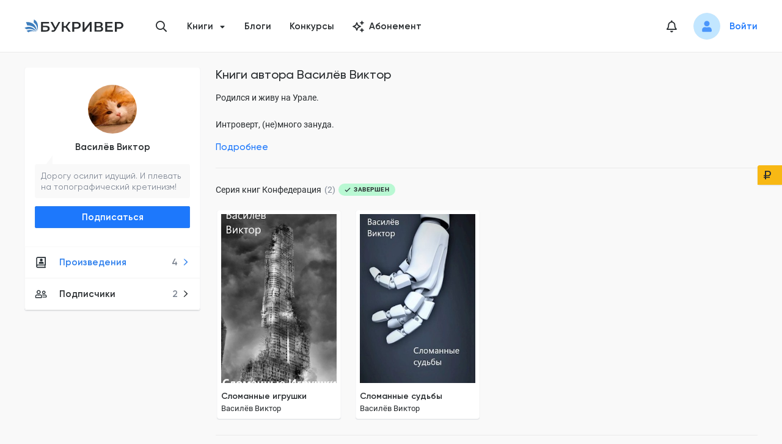

--- FILE ---
content_type: text/html; charset=utf-8
request_url: https://bookriver.ru/author/vasilev-viktor
body_size: 25579
content:
<!DOCTYPE html><html lang="ru"><head><meta charSet="utf-8"/><link rel="apple-touch-icon" sizes="180x180" href="/apple-touch-icon.png"/><link rel="icon" type="image/png" sizes="32x32" href="/favicon-32x32.png"/><link rel="icon" type="image/png" sizes="16x16" href="/favicon-16x16.png"/><link rel="manifest" href="/site.webmanifest"/><link rel="mask-icon" href="/safari-pinned-tab.svg" color="#5bbad5"/><meta name="msapplication-TileColor" content="#da532c"/><meta name="theme-color" content="#ffffff"/><meta name="viewport" content="width=device-width, initial-scale=1.0, maximum-scale=1.0, user-scalable=0"/><meta property="og:site_name" content="Букривер"/><title>Василёв Виктор: все книги читать онлайн</title><meta name="title" content="Василёв Виктор: все книги читать онлайн"/><meta property="og:title" content="Василёв Виктор: все книги читать онлайн"/><meta name="description" content="Все произведения автора Василёв Виктор на сайте Букривер ⭐ Серии и циклы книг полностью ⭐ Читайте онлайн,  добавляйте в библиотеку и скачивайте книги на нашем сайте!"/><meta property="og:description" content="Все произведения автора Василёв Виктор на сайте Букривер ⭐ Серии и циклы книг полностью ⭐ Читайте онлайн,  добавляйте в библиотеку и скачивайте книги на нашем сайте!"/><meta property="og:image" content="https://storage.bookriver.ru/storage/BE/KZ/BEkZwUuG1Sggx61tuGmmbdZ9TNyNjGQL6N4Sn7wE.jpg"/><meta property="og:type" content="website"/><meta property="og:url" content="https://bookriver.ru/author/vasilev-viktor"/><link rel="canonical" href="https://bookriver.ru/author/vasilev-viktor"/><meta name="next-head-count" content="19"/><link rel="preconnect" href="https://storage.bookriver.ru"/><link rel="dns-prefetch" href="https://storage.bookriver.ru"/><link rel="preload" href="/_next/static/css/bc9dae25fe6ec54f.css" as="style"/><link rel="stylesheet" href="/_next/static/css/bc9dae25fe6ec54f.css" data-n-g=""/><noscript data-n-css=""></noscript><script defer="" nomodule="" src="/_next/static/chunks/polyfills-c67a75d1b6f99dc8.js"></script><script src="/_next/static/chunks/webpack-308f39a6b7384db3.js" defer=""></script><script src="/_next/static/chunks/framework-43d38e55e890c44a.js" defer=""></script><script src="/_next/static/chunks/main-1fb7c455f6e9674e.js" defer=""></script><script src="/_next/static/chunks/pages/_app-a3844ad0c6d0c497.js" defer=""></script><script src="/_next/static/chunks/6664-72738aa7869d4e11.js" defer=""></script><script src="/_next/static/chunks/7956-4e30e9a1adad2338.js" defer=""></script><script src="/_next/static/chunks/pages/author/%5BauthorUsername%5D-49e9f882b5ef74b2.js" defer=""></script><script src="/_next/static/wmjQ5xXn-7yLRz3WACurk/_buildManifest.js" defer=""></script><script src="/_next/static/wmjQ5xXn-7yLRz3WACurk/_ssgManifest.js" defer=""></script><style data-styled="" data-styled-version="5.3.10">.eWRKpo{display:-webkit-box;display:-webkit-flex;display:-ms-flexbox;display:flex;margin-top:0;}/*!sc*/
data-styled.g1[id="DefaultLayout__SCHeaderWrapper-sc-89upk2-0"]{content:"eWRKpo,"}/*!sc*/
.jJUUdx{display:-webkit-box;display:-webkit-flex;display:-ms-flexbox;display:flex;margin-bottom:0;margin-top:auto;}/*!sc*/
data-styled.g2[id="DefaultLayout__SCFooterWrapper-sc-89upk2-1"]{content:"jJUUdx,"}/*!sc*/
.hUwcLj{display:-webkit-box;display:-webkit-flex;display:-ms-flexbox;display:flex;-webkit-flex-direction:column;-ms-flex-direction:column;flex-direction:column;min-height:100vh;position:relative;}/*!sc*/
data-styled.g3[id="DefaultLayout__SCDefaultLayoutWrapper-sc-89upk2-2"]{content:"hUwcLj,"}/*!sc*/
.jgHKOp{font-family:var(--second-font);font-style:normal;font-weight:normal;font-size:13px;line-height:20px;}/*!sc*/
data-styled.g4[id="Typography__SCTextSmall-sc-htkrk3-0"]{content:"jgHKOp,"}/*!sc*/
.lkdrVd{font-family:var(--main-font);font-style:normal;font-weight:600;font-size:15px;line-height:20px;margin-left:auto;margin-right:20px;color:var(--gray-color);}/*!sc*/
data-styled.g9[id="Typography__SCCounter-sc-htkrk3-5"]{content:"lkdrVd,"}/*!sc*/
.jbxaMo{font-family:var(--main-font);font-style:normal;font-weight:500;font-size:15px;line-height:20px;background:#535659;box-sizing:border-box;width:100%;max-width:36px;height:36px;border-radius:50%;display:-webkit-box;display:-webkit-flex;display:-ms-flexbox;display:flex;-webkit-align-items:center;-webkit-box-align:center;-ms-flex-align:center;align-items:center;-webkit-box-pack:center;-webkit-justify-content:center;-ms-flex-pack:center;justify-content:center;color:#fff;}/*!sc*/
@media only screen and (max-width:767px){.jbxaMo{height:32px;max-width:32px;font-size:12px;line-height:14px;}}/*!sc*/
@media only screen and (max-width:576px){.jbxaMo{height:28px;max-width:28px;font-size:12px;line-height:14px;}}/*!sc*/
data-styled.g15[id="AgeRating__SCAgeRating-sc-s301qb-0"]{content:"jbxaMo,"}/*!sc*/
.wMJRK{font-family:var(--main-font);font-style:normal;font-weight:600;font-size:15px;line-height:20px;outline:none;display:-webkit-box;display:-webkit-flex;display:-ms-flexbox;display:flex;-webkit-align-items:center;-webkit-box-align:center;-ms-flex-align:center;align-items:center;-webkit-box-pack:center;-webkit-justify-content:center;-ms-flex-pack:center;justify-content:center;-webkit-transition:0.3s;transition:0.3s;box-sizing:border-box;border-radius:2px;position:relative;}/*!sc*/
.wMJRK[type="button"]{-webkit-appearance:none;-moz-appearance:none;appearance:none;-moz-appearance:none;-webkit-appearance:none;}/*!sc*/
.wMJRK:hover{cursor:pointer;}/*!sc*/
.wMJRK[data-block="true"]{width:100%;}/*!sc*/
.wMJRK[data-type-color="default"]{color:var(--black-color);background:none;border:1px solid var(--border-color);}/*!sc*/
.wMJRK[data-type-color="default"] .Button__SCLoaderIcon-sc-4pvbk5-0 svg{fill:var(--black-color);}/*!sc*/
.wMJRK[data-type-color="default"]:hover{border:1px solid var(--gray3-color);}/*!sc*/
.wMJRK[data-type-color="primary"]{color:var(--white-color);background:var(--primary-color);border:1px solid var(--primary-hover-color);}/*!sc*/
.wMJRK[data-type-color="primary"]:hover{background:var(--primary-hover-color);}/*!sc*/
.wMJRK[data-type-color="primary"][data-is-loading="true"]{background:#78b1ff;border:1px solid #78b1ff;}/*!sc*/
.wMJRK[data-type-color="primary"][data-is-loading="true"]:hover{background:#78b1ff;}/*!sc*/
.wMJRK[data-type-color="primary"] .Button__SCLoaderIcon-sc-4pvbk5-0{fill:#fff;}/*!sc*/
.wMJRK[data-type-color="error"]{color:var(--white-color);background:var(--error-color);border:1px solid var(--background-error-color);}/*!sc*/
.wMJRK[data-type-color="error"]:hover{background:var(--error-color);}/*!sc*/
.wMJRK[data-type-color="error"][data-is-loading="true"]{background:#f83868;}/*!sc*/
.wMJRK[data-type-color="error"] .Button__SCLoaderIcon-sc-4pvbk5-0{fill:#fff;}/*!sc*/
.wMJRK[data-type-color="secondary"]{color:var(--black-color);background:var(--yellow-dark-color);border:1px solid var(--yellow-dark-color);}/*!sc*/
.wMJRK[data-type-color="secondary"]:hover{background:var(--yellow-dark-color);}/*!sc*/
.wMJRK[data-type-color="secondary"] .Button__SCLoaderIcon-sc-4pvbk5-0{fill:var(--black-color);}/*!sc*/
.wMJRK[data-type-color="secondary"][data-is-loading="true"]:hover{border:1px solid var(--yellow-dark-color);background:var(--yellow-dark-color);}/*!sc*/
.wMJRK[data-type-color="gray"]{color:var(--black-color);background:var(--bg-color);border:1px solid var(--bg-color);}/*!sc*/
.wMJRK[data-type-color="gray"] .Button__SCLoaderIcon-sc-4pvbk5-0 svg{fill:var(--black-color);}/*!sc*/
.wMJRK[data-type-color="gray"]:hover{border:1px solid var(--gray3-color);}/*!sc*/
.wMJRK[data-is-loading="true"]{pointer-events:none;}/*!sc*/
.wMJRK[data-is-loading="true"] .Button__SCLoaderIcon-sc-4pvbk5-0{opacity:1;pointer-events:auto;margin-right:12px;width:20px;height:20px;}/*!sc*/
.wMJRK[data-is-loading="true"]:hover{cursor:default;}/*!sc*/
.wMJRK[data-size="normal"]{padding:7px 16px;}/*!sc*/
.wMJRK[data-size="small"]{padding:5px 12px;}/*!sc*/
.wMJRK[data-size="large"]{height:44px;padding:11px 24px;}/*!sc*/
.wMJRK:disabled{color:rgba(0,0,0,.25);background:#f5f5f5;border-color:#d9d9d9;text-shadow:none;cursor:not-allowed;}/*!sc*/
.wMJRK:disabled:hover{color:rgba(0,0,0,.25);background:#f5f5f5;border-color:#d9d9d9;text-shadow:none;cursor:not-allowed;}/*!sc*/
data-styled.g18[id="Button__SCButton-sc-4pvbk5-1"]{content:"wMJRK,"}/*!sc*/
.XVCKE{padding-bottom:100px;display:-webkit-box;display:-webkit-flex;display:-ms-flexbox;display:flex;-webkit-align-items:flex-start;-webkit-box-align:flex-start;-ms-flex-align:flex-start;align-items:flex-start;}/*!sc*/
@media only screen and (max-width:767px){.XVCKE{-webkit-flex-direction:column;-ms-flex-direction:column;flex-direction:column;-webkit-align-items:center;-webkit-box-align:center;-ms-flex-align:center;align-items:center;padding-bottom:40px;}}/*!sc*/
@media only screen and (max-width:1199px){.XVCKE{padding-left:16px;padding-right:16px;}}/*!sc*/
data-styled.g33[id="styled__SCAuthorPage-sc-1i87yg-0"]{content:"XVCKE,"}/*!sc*/
.eeNlgN{width:100%;}/*!sc*/
@media only screen and (max-width:767px){.eeNlgN{margin-top:28px;margin-left:unset;}.eeNlgN h2{font-family:var(--main-font);font-style:normal;font-weight:600;font-size:15px;line-height:16px;}}/*!sc*/
data-styled.g35[id="styled__SCContent-sc-1i87yg-2"]{content:"eeNlgN,"}/*!sc*/
.jxwLHE{font-style:normal;font-weight:700;font-size:10px;line-height:10px;color:var(--black-color);font-family:var(--second-font);text-transform:uppercase;-webkit-letter-spacing:0.05em;-moz-letter-spacing:0.05em;-ms-letter-spacing:0.05em;letter-spacing:0.05em;border-radius:10px;display:-webkit-box;display:-webkit-flex;display:-ms-flexbox;display:flex;-webkit-align-items:center;-webkit-box-align:center;-ms-flex-align:center;align-items:center;-webkit-flex-shrink:0;-ms-flex-negative:0;flex-shrink:0;background-repeat:no-repeat;padding:4px 10px;}/*!sc*/
.jxwLHE[data-color="green"]{background-color:var(--green-color);}/*!sc*/
.jxwLHE[data-color="blue"]{background-color:var(--blue-color);}/*!sc*/
.jxwLHE[data-color="yellow"]{background-color:var(--yellow-color);}/*!sc*/
.jxwLHE[data-color="red"]{background-color:#FCE1E8;}/*!sc*/
data-styled.g38[id="Status__SCStatus-sc-1oqru7m-0"]{content:"jxwLHE,"}/*!sc*/
.fmAayJ{padding:5px 10px;background-color:var(--yellow-color);background-position:10px center;}/*!sc*/
.fmAayJ.fmAayJ[data-type="reference"]{background-color:var(--blue-color);}/*!sc*/
.fmAayJ.fmAayJ[data-type="theme"]{background-color:var(--blue-color);}/*!sc*/
.fmAayJ.fmAayJ[data-type="writing"]{background-image:url("/icon/components/Status/pencil.svg");background-color:var(--yellow-color);padding-right:10px;padding-left:25px;}/*!sc*/
.fmAayJ.fmAayJ[data-type="used"],.fmAayJ.fmAayJ[data-type="not_published"]{background-color:var(--yellow-color);}/*!sc*/
.fmAayJ.fmAayJ[data-type="draft"]{background-image:url("/icon/components/Status/pencil.svg");background-color:var(--yellow-color);padding-right:10px;padding-left:25px;}/*!sc*/
.fmAayJ.fmAayJ[data-type="freeze"]{background-image:url("/icon/freeze.svg");background-color:#FCE1E8;padding-right:10px;padding-left:25px;}/*!sc*/
.fmAayJ.fmAayJ[data-type="expired"]{background-color:#FCE1E8;}/*!sc*/
.fmAayJ.fmAayJ[data-type="temp_not_available"]{background-image:url('/icon/exclamation.svg');background-color:#FCE1E8;padding-right:10px;padding-left:25px;}/*!sc*/
.fmAayJ.fmAayJ[data-type="complete"]{background-color:var(--green-color);background-image:url("/icon/components/Status/ok.svg");padding-right:10px;padding-left:25px;}/*!sc*/
.fmAayJ.fmAayJ[data-type="published"]{background-color:var(--green-color);background-image:url("/icon/components/Status/ok.svg");padding-right:10px;padding-left:25px;}/*!sc*/
data-styled.g39[id="BookStatus__SCStatus-sc-1zhlas-0"]{content:"fmAayJ,"}/*!sc*/
.jCQhL{width:var(--size);height:var(--size);line-height:var(--size);display:-webkit-inline-box;display:-webkit-inline-flex;display:-ms-inline-flexbox;display:inline-flex;vertical-align:middle;text-align:center;margin:0;padding:0;border-radius:50%;overflow:hidden;background-color:hsla(0,0%,74.5%,.2);}/*!sc*/
.jCQhL > img{display:block;width:100%;height:100%;object-fit:cover;}/*!sc*/
data-styled.g68[id="Avatar__SCAvatar-sc-1y0ogli-0"]{content:"jCQhL,"}/*!sc*/
.buMnTB{max-width:894px;width:100%;}/*!sc*/
@media only screen and (max-width:1023px){.buMnTB{max-width:100%;}}/*!sc*/
data-styled.g76[id="LeftNavLayout__SCChildrenWrapper-sc-1m31g0f-0"]{content:"buMnTB,"}/*!sc*/
.dbeiyq{margin-right:25px;margin-bottom:30px;max-width:290px;}/*!sc*/
@media only screen and (max-width:1023px){.dbeiyq{display:none;}}/*!sc*/
data-styled.g77[id="LeftNavLayout__SCLeftSideNavWrapper-sc-1m31g0f-1"]{content:"dbeiyq,"}/*!sc*/
.boRmBw{max-width:290px;}/*!sc*/
.boRmBw > *:not(:last-child){margin-bottom:32px;}/*!sc*/
@media only screen and (max-width:767px){.boRmBw{max-width:100%;}.boRmBw > *:not(:last-child){margin-bottom:12px;}}/*!sc*/
data-styled.g78[id="LeftNavLayout___StyledSCLeftSideNavWrapper-sc-1m31g0f-2"]{content:"boRmBw,"}/*!sc*/
.TVLzi{display:-webkit-box;display:-webkit-flex;display:-ms-flexbox;display:flex;-webkit-align-items:flex-start;-webkit-box-align:flex-start;-ms-flex-align:flex-start;align-items:flex-start;padding-top:40px;width:100%;-webkit-box-pack:justify;-webkit-justify-content:space-between;-ms-flex-pack:justify;justify-content:space-between;}/*!sc*/
@media only screen and (max-width:1023px){.TVLzi{padding-left:0;-webkit-flex-direction:column;-ms-flex-direction:column;flex-direction:column;padding-top:30px;}}/*!sc*/
@media only screen and (max-width:1199px){.TVLzi{padding-left:16px;padding-right:16px;}}/*!sc*/
@media only screen and (max-width:767px){.TVLzi{padding-left:12px;padding-right:12px;padding-top:20px;}}/*!sc*/
data-styled.g79[id="LeftNavLayout__SCLeftNavLayout-sc-1m31g0f-3"]{content:"TVLzi,"}/*!sc*/
.cUWoyf{font-family:var(--main-font);font-style:normal;font-weight:600;font-size:15px;line-height:20px;margin-bottom:3px;color:var(--black-color);-webkit-transition-property:color;transition-property:color;-webkit-transition:0.3s;transition:0.3s;}/*!sc*/
.cUWoyf:hover{color:var(--primary-hover-color);}/*!sc*/
data-styled.g80[id="UserView__SCAuthorName-sc-1wc5zuh-0"]{content:"cUWoyf,"}/*!sc*/
.lnZrir{margin-bottom:12px;}/*!sc*/
data-styled.g81[id="UserView__SCAvatarWrapper-sc-1wc5zuh-1"]{content:"lnZrir,"}/*!sc*/
.kQaTuU{margin-bottom:0;-webkit-flex-direction:column;-ms-flex-direction:column;flex-direction:column;display:-webkit-box;display:-webkit-flex;display:-ms-flexbox;display:flex;-webkit-box-pack:center;-webkit-justify-content:center;-ms-flex-pack:center;justify-content:center;}/*!sc*/
data-styled.g82[id="UserView__SCGroupInfo-sc-1wc5zuh-2"]{content:"kQaTuU,"}/*!sc*/
.cGSpoZ{width:100%;max-width:350px;margin:0 auto;position:relative;font-size:14px;line-height:18px;color:var(--gray-color);background:var(--bg-color);border-radius:4px;padding:10px;margin-top:15px;word-break:break-word;text-align:left;}/*!sc*/
.cGSpoZ:after{content:'';position:absolute;top:-14px;left:15px;width:0;height:0;border-style:solid;border-width:0 0 19px 14px;border-color:transparent transparent var(--bg-color) transparent;}/*!sc*/
data-styled.g83[id="UserView__SCQuote-sc-1wc5zuh-3"]{content:"cGSpoZ,"}/*!sc*/
.fqNbe{display:-webkit-box;display:-webkit-flex;display:-ms-flexbox;display:flex;text-align:center;-webkit-flex-direction:column;-ms-flex-direction:column;flex-direction:column;}/*!sc*/
data-styled.g84[id="UserView__SCTop-sc-1wc5zuh-4"]{content:"fqNbe,"}/*!sc*/
.djTmQF{padding:0 0 13px 0;}/*!sc*/
data-styled.g85[id="UserView__SCUserView-sc-1wc5zuh-5"]{content:"djTmQF,"}/*!sc*/
.esxtph{font-size:20px;color:var(--black-color);-webkit-transition:all 0.3s;transition:all 0.3s;}/*!sc*/
.esxtph:hover{color:var(--primary-hover-color);}/*!sc*/
data-styled.g87[id="styled__SCHeaderNotificationIcon-sc-shf6ed-1"]{content:"esxtph,"}/*!sc*/
.jIVjvu{display:-webkit-box;display:-webkit-flex;display:-ms-flexbox;display:flex;-webkit-align-items:center;-webkit-box-align:center;-ms-flex-align:center;align-items:center;color:var(--black-color);font-weight:600;font-size:15px;line-height:20px;padding:15px 16px;position:relative;}/*!sc*/
.jIVjvu[data-is-active="true"]{color:var(--primary-hover-color);}/*!sc*/
.jIVjvu:hover{color:var(--primary-hover-color);}/*!sc*/
data-styled.g88[id="NavMenu__SCNavLink-sc-1ku48x0-0"]{content:"jIVjvu,"}/*!sc*/
.jPmwHE > *{border-bottom:1px solid var(--bg-color);border-top:1px solid var(--bg-color);}/*!sc*/
data-styled.g89[id="NavMenu__SCNavList-sc-1ku48x0-1"]{content:"jPmwHE,"}/*!sc*/
.ihDSRg[data-is-disabled="true"]{pointer-events:none;}/*!sc*/
.ihDSRg[data-is-disabled="true"] a{color:var(--gray-color);}/*!sc*/
.ihDSRg .styled__SCNotificationsCount-sc-shf6ed-0{position:absolute;left:0;top:50%;-webkit-transform:translate(25px,-22px);-ms-transform:translate(25px,-22px);transform:translate(25px,-22px);border:4px solid var(--bg-color);scale:0.85;}/*!sc*/
data-styled.g90[id="NavMenu__SCNavItem-sc-1ku48x0-2"]{content:"ihDSRg,"}/*!sc*/
.kDtzVg{width:282px;-webkit-flex-shrink:0;-ms-flex-negative:0;flex-shrink:0;background:#ffffff;box-shadow:0 1px 1px rgba(0,0,0,0.1);border-radius:4px;}/*!sc*/
.kDtzVg[data-is-mobile="true"]{width:100%;border-radius:0;box-shadow:none;}/*!sc*/
.kDtzVg[data-is-mobile="true"] .NavMenu__SCNavItem-sc-1ku48x0-2:last-child{border-radius:0 0 4px 4px;}/*!sc*/
data-styled.g91[id="NavMenu__SCNav-sc-1ku48x0-3"]{content:"kDtzVg,"}/*!sc*/
.hEECtW{display:inline-block;width:20px;height:20px;margin-right:20px;}/*!sc*/
data-styled.g92[id="NavMenu__SCNavMenuIcon-sc-1ku48x0-4"]{content:"hEECtW,"}/*!sc*/
.iMJLVW{font-size:12px;position:absolute;right:17px;top:50%;-webkit-transform:translateY(-50%);-ms-transform:translateY(-50%);transform:translateY(-50%);}/*!sc*/
data-styled.g93[id="NavMenu__SCArrowIcon-sc-1ku48x0-5"]{content:"iMJLVW,"}/*!sc*/
@media only screen and (max-width:767px){.fbAePM{display:none;}}/*!sc*/
data-styled.g109[id="VKWidjet__SCVKWidjet-sc-1k5h8tt-0"]{content:"fbAePM,"}/*!sc*/
.cls-1{fill:#292c2f;}/*!sc*/
.cls-2{fill:#3e7ebd;}/*!sc*/
data-styled.g121[id="sc-global-dSqKfi1"]{content:"sc-global-dSqKfi1,"}/*!sc*/
.hUYZjd{width:20px;height:22px;display:block;position:relative;}/*!sc*/
data-styled.g122[id="Hamburger__SCHamburgerBox-sc-19a9kj9-0"]{content:"hUYZjd,"}/*!sc*/
.fKerOR{display:block;width:24px;height:2px;background-color:#000;border-radius:1px;position:absolute;top:0;-webkit-transform:translate3d(0,0,0) rotate(0);-ms-transform:translate3d(0,0,0) rotate(0);transform:translate3d(0,0,0) rotate(0);-webkit-transition:-webkit-transform 0.2s cubic-bezier(0.645,0.045,0.355,1);-webkit-transition:transform 0.2s cubic-bezier(0.645,0.045,0.355,1);transition:transform 0.2s cubic-bezier(0.645,0.045,0.355,1);}/*!sc*/
data-styled.g123[id="Hamburger__SCHamburgerInnerTop-sc-19a9kj9-1"]{content:"fKerOR,"}/*!sc*/
.hQVPAB{display:block;width:24px;height:2px;background-color:#000;border-radius:1px;position:absolute;top:calc(50% - 1px);-webkit-transform:rotateX(0) rotateY(0);-ms-transform:rotateX(0) rotateY(0);transform:rotateX(0) rotateY(0);-webkit-transition:background-color 0.2s cubic-bezier(0.645,0.045,0.355,1),-webkit-transform 0.2s cubic-bezier(0.645,0.045,0.355,1);-webkit-transition:background-color 0.2s cubic-bezier(0.645,0.045,0.355,1),transform 0.2s cubic-bezier(0.645,0.045,0.355,1);transition:background-color 0.2s cubic-bezier(0.645,0.045,0.355,1),transform 0.2s cubic-bezier(0.645,0.045,0.355,1);}/*!sc*/
data-styled.g124[id="Hamburger__SCHamburgerInnerCenter-sc-19a9kj9-2"]{content:"hQVPAB,"}/*!sc*/
.bLGLdn{display:block;width:24px;height:2px;background-color:#000;border-radius:1px;position:absolute;bottom:0;-webkit-transform:translate3d(0,0,0) rotate(0);-ms-transform:translate3d(0,0,0) rotate(0);transform:translate3d(0,0,0) rotate(0);-webkit-transition:-webkit-transform 0.2s cubic-bezier(0.645,0.045,0.355,1);-webkit-transition:transform 0.2s cubic-bezier(0.645,0.045,0.355,1);transition:transform 0.2s cubic-bezier(0.645,0.045,0.355,1);}/*!sc*/
data-styled.g125[id="Hamburger__SCHamburgerInnerBottom-sc-19a9kj9-3"]{content:"bLGLdn,"}/*!sc*/
.gWYNYd{padding:15px 15px;margin-left:-15px;cursor:pointer;-webkit-transition:0.3s ease-in-out;transition:0.3s ease-in-out;font:inherit;color:inherit;text-transform:none;background-color:transparent;border:0;overflow:visible;outline:none;z-index:1000;}/*!sc*/
.gWYNYd[data-is-active="true"] .Hamburger__SCHamburgerInnerTop-sc-19a9kj9-1{-webkit-transform:translate3d(0,8px,0) rotate(405deg);-ms-transform:translate3d(0,8px,0) rotate(405deg);transform:translate3d(0,8px,0) rotate(405deg);}/*!sc*/
.gWYNYd[data-is-active="true"] .Hamburger__SCHamburgerInnerCenter-sc-19a9kj9-2{background-color:transparent !important;-webkit-transform:rotateX(180deg) rotateY(180deg);-ms-transform:rotateX(180deg) rotateY(180deg);transform:rotateX(180deg) rotateY(180deg);}/*!sc*/
.gWYNYd[data-is-active="true"] .Hamburger__SCHamburgerInnerBottom-sc-19a9kj9-3{bottom:4px;-webkit-transform:translate3d(0,-8px,0) rotate(-405deg);-ms-transform:translate3d(0,-8px,0) rotate(-405deg);transform:translate3d(0,-8px,0) rotate(-405deg);}/*!sc*/
data-styled.g126[id="Hamburger__SCHamburger-sc-19a9kj9-4"]{content:"gWYNYd,"}/*!sc*/
.iFKaEN{width:162px;}/*!sc*/
@media only screen and (max-width:767px){.iFKaEN{width:120px;}}/*!sc*/
data-styled.g131[id="HeaderLogo__SCLogoIcon-sc-1nlrbyb-1"]{content:"iFKaEN,"}/*!sc*/
.oWFMo{display:-webkit-box;display:-webkit-flex;display:-ms-flexbox;display:flex;}/*!sc*/
data-styled.g132[id="HeaderLogo__SCLogoLink-sc-1nlrbyb-2"]{content:"oWFMo,"}/*!sc*/
.dwxQwL{padding-right:6px;padding-left:6px;}/*!sc*/
.dwxQwL .ant-modal-header{background:var(--bg-color) !important;border-bottom:0;}/*!sc*/
.dwxQwL .ant-modal-content{background:var(--bg-color) !important;box-shadow:0 3px 5px rgba(53,63,72,0.25) !important;border-radius:4px !important;padding:0 !important;}/*!sc*/
.dwxQwL .ant-modal-body{padding-top:28px;padding-bottom:28px;padding-right:32px;padding-left:32px;}/*!sc*/
@media only screen and (max-width:767px){.dwxQwL .ant-modal-body{padding-top:20px;padding-bottom:16px;padding-right:16px;padding-left:16px;}}/*!sc*/
data-styled.g155[id="Modal__SCModal-sc-kgwdti-1"]{content:"dwxQwL,"}/*!sc*/
.edSBJK{position:relative;width:32px;height:32px;display:-webkit-box;display:-webkit-flex;display:-ms-flexbox;display:flex;-webkit-align-items:center;-webkit-box-align:center;-ms-flex-align:center;align-items:center;-webkit-box-pack:center;-webkit-justify-content:center;-ms-flex-pack:center;justify-content:center;cursor:pointer;}/*!sc*/
@media only screen and (max-width:767px){.edSBJK{height:24px;width:24px;}}/*!sc*/
data-styled.g156[id="NotificationsIcon__SCIconWrapper-sc-pxjnj3-0"]{content:"edSBJK,"}/*!sc*/
.iTVfBv .styled__SCNotificationsCount-sc-shf6ed-0{border:3px solid var(--bg-color);scale:0.85;}/*!sc*/
data-styled.g157[id="NotificationsIcon__SCNotifications-sc-pxjnj3-1"]{content:"iTVfBv,"}/*!sc*/
.ZRqQY{font-size:20px;-webkit-transition:0.3s;transition:0.3s;cursor:pointer;color:var(--black-color);}/*!sc*/
.ZRqQY:hover{color:var(--primary-hover-color);}/*!sc*/
data-styled.g162[id="ShowSearchButton__SCSearchIcon-sc-1xmokd3-0"]{content:"ZRqQY,"}/*!sc*/
.lnwmMo{right:30px;width:40px;bottom:50px;height:40px;display:-webkit-box;display:-webkit-flex;display:-ms-flexbox;display:flex;opacity:0;pointer-events:none;position:fixed;-webkit-align-items:center;-webkit-box-align:center;-ms-flex-align:center;align-items:center;-webkit-box-pack:center;-webkit-justify-content:center;-ms-flex-pack:center;justify-content:center;background-color:var(--blue-color);box-shadow:2px 2px 10px 0 rgba(210,244,255,0.46);-webkit-transition:opacity 0.3s ease,box-shadow 0.3s ease;transition:opacity 0.3s ease,box-shadow 0.3s ease;border-radius:5px;cursor:pointer;z-index:9;}/*!sc*/
.lnwmMo:hover{box-shadow:none;}/*!sc*/
.lnwmMo[data-is-show="true"]{opacity:1;pointer-events:auto;}/*!sc*/
.lnwmMo[data-is-show-allow-cookie="true"]{bottom:220px;}/*!sc*/
data-styled.g216[id="ScrollUpButton__SCScrollUpButton-sc-uhzdkt-0"]{content:"lnwmMo,"}/*!sc*/
.nqxNU{-webkit-transform:rotate(-90deg);-ms-transform:rotate(-90deg);transform:rotate(-90deg);font-size:20px;color:var(--primary-hover-color);-webkit-align-items:center;-webkit-box-align:center;-ms-flex-align:center;align-items:center;-webkit-box-pack:center;-webkit-justify-content:center;-ms-flex-pack:center;justify-content:center;}/*!sc*/
data-styled.g217[id="ScrollUpButton__SCArrowIcon-sc-uhzdkt-1"]{content:"nqxNU,"}/*!sc*/
.ant-scrolling-effect{width:calc(100%) !important;}/*!sc*/
#nprogress .bar{height:4px;background:var(--primary-color);}/*!sc*/
#nprogress .peg{box-shadow:0 0 10px var(--primary-color),0 0 5px var(--primary-color);}/*!sc*/
data-styled.g223[id="sc-global-gZNZqZ1"]{content:"sc-global-gZNZqZ1,"}/*!sc*/
.kevHbu .NavMenu__SCNav-sc-1ku48x0-3{width:286px;}/*!sc*/
@media only screen and (max-width:767px){.kevHbu .NavMenu__SCNav-sc-1ku48x0-3{width:100%;}}/*!sc*/
data-styled.g267[id="AuthorCard__SCNavMenu-sc-1epm3ns-0"]{content:"kevHbu,"}/*!sc*/
.isjlYj{margin-bottom:12px;}/*!sc*/
data-styled.g268[id="AuthorCard__SCSubscriptionBtnWrap-sc-1epm3ns-1"]{content:"isjlYj,"}/*!sc*/
.kRLFUm{padding:28px 16px 18px;}/*!sc*/
data-styled.g269[id="AuthorCard__SCWrapper-sc-1epm3ns-2"]{content:"kRLFUm,"}/*!sc*/
.ggEeUp{position:relative;width:288px;-webkit-flex-shrink:0;-ms-flex-negative:0;flex-shrink:0;background:var(--white-color);border:1px solid var(--bg-color);box-sizing:border-box;box-shadow:0px 1px 1px rgba(141,147,162,0.25);border-radius:4px;}/*!sc*/
@media only screen and (max-width:767px){.ggEeUp{width:100%;}}/*!sc*/
data-styled.g270[id="AuthorCard__SCAuthorCard-sc-1epm3ns-3"]{content:"ggEeUp,"}/*!sc*/
.cHcHev{display:-webkit-box;display:-webkit-flex;display:-ms-flexbox;display:flex;-webkit-flex-direction:column;-ms-flex-direction:column;flex-direction:column;position:relative;}/*!sc*/
@media only screen and (max-width:1023px){.cHcHev{margin-bottom:24px;display:-webkit-box;display:-webkit-flex;display:-ms-flexbox;display:flex;-webkit-align-items:center;-webkit-box-align:center;-ms-flex-align:center;align-items:center;}}/*!sc*/
@media only screen and (max-width:767px){.cHcHev{width:100%;padding:16px 16px 0;margin-bottom:unset;}}/*!sc*/
data-styled.g271[id="AuthorCard__SCAuthorCardWrapper-sc-1epm3ns-4"]{content:"cHcHev,"}/*!sc*/
.ecxQsA .LeftNavLayout__SCLeftNavLayout-sc-1m31g0f-3{padding-top:24px;}/*!sc*/
@media only screen and (max-width:1023px){.ecxQsA .LeftNavLayout__SCLeftNavLayout-sc-1m31g0f-3{-webkit-flex-direction:row;-ms-flex-direction:row;flex-direction:row;}}/*!sc*/
@media only screen and (max-width:767px){.ecxQsA .LeftNavLayout__SCLeftNavLayout-sc-1m31g0f-3{-webkit-flex-direction:column;-ms-flex-direction:column;flex-direction:column;padding-left:0;padding-right:0;padding-top:0;}}/*!sc*/
@media only screen and (max-width:1023px){.ecxQsA .LeftNavLayout__SCLeftSideNavWrapper-sc-1m31g0f-1{display:block;margin-right:unset;margin-bottom:unset;}}/*!sc*/
@media only screen and (max-width:1023px){.ecxQsA .LeftNavLayout__SCLeftSideNavWrapper-sc-1m31g0f-1{display:block;margin-right:unset;margin-bottom:unset;}}/*!sc*/
@media only screen and (max-width:767px){.ecxQsA .LeftNavLayout__SCLeftSideNavWrapper-sc-1m31g0f-1{width:100%;}}/*!sc*/
data-styled.g272[id="AuthorTemplate__SCAuthorLayout-sc-2icvwi-0"]{content:"ecxQsA,"}/*!sc*/
.emufyC{width:100%;background:var(--white-color);box-shadow:0 -1px 1px rgba(141,147,162,0.25);}/*!sc*/
data-styled.g281[id="Footer__SCFooter-sc-1g18099-0"]{content:"emufyC,"}/*!sc*/
.dYAvvi{max-width:var(--container-width);margin:0 auto;padding:24px 16px 32px 16px;}/*!sc*/
data-styled.g282[id="Footer__SCContent-sc-1g18099-1"]{content:"dYAvvi,"}/*!sc*/
.kdaNQF{display:-webkit-box;display:-webkit-flex;display:-ms-flexbox;display:flex;-webkit-align-items:center;-webkit-box-align:center;-ms-flex-align:center;align-items:center;-webkit-box-pack:justify;-webkit-justify-content:space-between;-ms-flex-pack:justify;justify-content:space-between;-webkit-flex-wrap:wrap;-ms-flex-wrap:wrap;flex-wrap:wrap;}/*!sc*/
@media only screen and (max-width:767px){.kdaNQF{border-bottom:1px solid var(--gray3-color);}}/*!sc*/
data-styled.g283[id="Footer__SCNav-sc-1g18099-2"]{content:"kdaNQF,"}/*!sc*/
.dPFKGs{display:-webkit-box;display:-webkit-flex;display:-ms-flexbox;display:flex;-webkit-box-pack:justify;-webkit-justify-content:space-between;-ms-flex-pack:justify;justify-content:space-between;margin-bottom:38px;width:100%;}/*!sc*/
@media only screen and (max-width:767px){.dPFKGs{margin-bottom:26px;-webkit-flex-direction:column;-ms-flex-direction:column;flex-direction:column;-webkit-align-items:flex-start;-webkit-box-align:flex-start;-ms-flex-align:flex-start;align-items:flex-start;}}/*!sc*/
data-styled.g284[id="Footer__SCList-sc-1g18099-3"]{content:"dPFKGs,"}/*!sc*/
.dmGRGn{display:-webkit-box;display:-webkit-flex;display:-ms-flexbox;display:flex;-webkit-flex-direction:column;-ms-flex-direction:column;flex-direction:column;-webkit-align-items:flex-start;-webkit-box-align:flex-start;-ms-flex-align:flex-start;align-items:flex-start;}/*!sc*/
data-styled.g285[id="Footer__SCItem-sc-1g18099-4"]{content:"dmGRGn,"}/*!sc*/
.igUtxA{display:-webkit-box;display:-webkit-flex;display:-ms-flexbox;display:flex;-webkit-flex-direction:column;-ms-flex-direction:column;flex-direction:column;-webkit-align-items:flex-start;-webkit-box-align:flex-start;-ms-flex-align:flex-start;align-items:flex-start;}/*!sc*/
data-styled.g286[id="Footer__SCChildItem-sc-1g18099-5"]{content:"igUtxA,"}/*!sc*/
.jejIhJ{font-family:var(--main-font);font-style:normal;font-weight:600;font-size:15px;line-height:20px;color:var(--black-color);margin-bottom:14px;}/*!sc*/
@media only screen and (max-width:767px){.jejIhJ{margin-bottom:0;}}/*!sc*/
data-styled.g287[id="Footer__SCItemTitle-sc-1g18099-6"]{content:"jejIhJ,"}/*!sc*/
.fmAwyx{font-family:var(--second-font);color:var(--black-color);font-size:14px;line-height:22px;display:-webkit-box;display:-webkit-flex;display:-ms-flexbox;display:flex;}/*!sc*/
.fmAwyx[data-is-empty="true"]{color:var(--gray-color);pointer-events:none;}/*!sc*/
.fmAwyx:not(:last-child){margin-bottom:8px;}/*!sc*/
@media only screen and (max-width:767px){.fmAwyx{margin-bottom:8px;}}/*!sc*/
data-styled.g288[id="Footer__SCLink-sc-1g18099-7"]{content:"fmAwyx,"}/*!sc*/
.hIiAFe{display:-webkit-box;display:-webkit-flex;display:-ms-flexbox;display:flex;-webkit-align-items:center;-webkit-box-align:center;-ms-flex-align:center;align-items:center;-webkit-box-pack:justify;-webkit-justify-content:space-between;-ms-flex-pack:justify;justify-content:space-between;}/*!sc*/
@media only screen and (max-width:767px){.hIiAFe{-webkit-flex-direction:column-reverse;-ms-flex-direction:column-reverse;flex-direction:column-reverse;padding-top:25px;-webkit-align-items:flex-start;-webkit-box-align:flex-start;-ms-flex-align:flex-start;align-items:flex-start;}}/*!sc*/
data-styled.g289[id="Footer__SCBottom-sc-1g18099-8"]{content:"hIiAFe,"}/*!sc*/
.gNgRss{width:45%;display:-webkit-box;display:-webkit-flex;display:-ms-flexbox;display:flex;-webkit-align-items:center;-webkit-box-align:center;-ms-flex-align:center;align-items:center;-webkit-box-pack:justify;-webkit-justify-content:space-between;-ms-flex-pack:justify;justify-content:space-between;}/*!sc*/
@media only screen and (max-width:767px){.gNgRss{margin-bottom:25px;width:100%;}}/*!sc*/
data-styled.g290[id="Footer__SCBottomIcons-sc-1g18099-9"]{content:"gNgRss,"}/*!sc*/
.cagTxP{display:-webkit-box;display:-webkit-flex;display:-ms-flexbox;display:flex;-webkit-align-items:center;-webkit-box-align:center;-ms-flex-align:center;align-items:center;}/*!sc*/
@media only screen and (max-width:767px){.cagTxP{width:100%;max-width:300px;}}/*!sc*/
@media only screen and (max-width:576px){.cagTxP{margin-right:0;}}/*!sc*/
data-styled.g291[id="Footer__SCAgeWrap-sc-1g18099-10"]{content:"cagTxP,"}/*!sc*/
.iLmvKK{font-family:var(--second-font);font-style:normal;font-weight:normal;font-size:13px;line-height:20px;color:var(--gray-color);max-width:220px;width:100%;margin-left:16px;}/*!sc*/
@media only screen and (max-width:767px){.iLmvKK{max-width:100%;}}/*!sc*/
data-styled.g292[id="Footer__SCAgeText-sc-1g18099-11"]{content:"iLmvKK,"}/*!sc*/
.kVekbD{display:-webkit-box;display:-webkit-flex;display:-ms-flexbox;display:flex;-webkit-align-items:center;-webkit-box-align:center;-ms-flex-align:center;align-items:center;}/*!sc*/
.kVekbD > *:not(:last-child){margin-right:8px;}/*!sc*/
@media only screen and (max-width:767px){.kVekbD > *:not(:last-child){margin-right:12px;}}/*!sc*/
data-styled.g293[id="Footer__SCCards-sc-1g18099-12"]{content:"kVekbD,"}/*!sc*/
.kWQKhJ{display:-webkit-box;display:-webkit-flex;display:-ms-flexbox;display:flex;-webkit-align-items:center;-webkit-box-align:center;-ms-flex-align:center;align-items:center;}/*!sc*/
data-styled.g294[id="Footer__SCSocials-sc-1g18099-13"]{content:"kWQKhJ,"}/*!sc*/
.hzCzTF{display:block;width:32px;height:32px;background:var(--gray2-color);border-radius:2px;-webkit-transition:0.2s;transition:0.2s;}/*!sc*/
.hzCzTF:not(:last-child){margin-right:10px;}/*!sc*/
.hzCzTF:hover{background:#ececec;}/*!sc*/
data-styled.g295[id="Footer__SCSocialLink-sc-1g18099-14"]{content:"hzCzTF,"}/*!sc*/
.gTUNTI{font-size:42px;color:var(--gray-color);}/*!sc*/
data-styled.g296[id="Footer__SCVisaIcon-sc-1g18099-15"]{content:"gTUNTI,"}/*!sc*/
.dayHjS{font-size:42px;color:var(--gray-color);}/*!sc*/
data-styled.g297[id="Footer__SCMastercardIcon-sc-1g18099-16"]{content:"dayHjS,"}/*!sc*/
.bZAGLp{font-size:32px;color:var(--vk-color);}/*!sc*/
data-styled.g298[id="Footer__SCVkIcon-sc-1g18099-17"]{content:"bZAGLp,"}/*!sc*/
.evlOVq{font-size:32px;color:var(--ok-color);}/*!sc*/
data-styled.g299[id="Footer__SCOkIcon-sc-1g18099-18"]{content:"evlOVq,"}/*!sc*/
.hnpsms{display:-webkit-box;display:-webkit-flex;display:-ms-flexbox;display:flex;-webkit-align-items:center;-webkit-box-align:center;-ms-flex-align:center;align-items:center;width:45%;-webkit-flex-shrink:0;-ms-flex-negative:0;flex-shrink:0;-webkit-box-pack:justify;-webkit-justify-content:space-between;-ms-flex-pack:justify;justify-content:space-between;}/*!sc*/
@media only screen and (max-width:767px){.hnpsms{width:100%;}}/*!sc*/
@media only screen and (max-width:576px){.hnpsms{-webkit-align-items:flex-start;-webkit-box-align:flex-start;-ms-flex-align:flex-start;align-items:flex-start;-webkit-flex-direction:column;-ms-flex-direction:column;flex-direction:column;}}/*!sc*/
data-styled.g300[id="Footer__SCInfo-sc-1g18099-19"]{content:"hnpsms,"}/*!sc*/
.dPOhtB{display:-webkit-box;display:-webkit-flex;display:-ms-flexbox;display:flex;-webkit-flex-direction:column;-ms-flex-direction:column;flex-direction:column;}/*!sc*/
@media only screen and (max-width:576px){.dPOhtB{margin-top:15px;}}/*!sc*/
data-styled.g301[id="Footer__SCEmailWrap-sc-1g18099-20"]{content:"dPOhtB,"}/*!sc*/
.ezcfBo{font-family:var(--second-font);font-style:normal;font-weight:normal;font-size:13px;line-height:20px;color:var(--gray-color);}/*!sc*/
data-styled.g302[id="Footer__SCEmailText-sc-1g18099-21"]{content:"ezcfBo,"}/*!sc*/
.hqZcVc{font-family:var(--second-font);font-style:normal;font-weight:normal;font-size:13px;line-height:20px;color:var(--black-color);}/*!sc*/
data-styled.g303[id="Footer__SCEmail-sc-1g18099-22"]{content:"hqZcVc,"}/*!sc*/
.cHcWXs{font-family:var(--second-font);font-style:normal;font-weight:normal;font-size:13px;line-height:20px;color:var(--gray-color);margin-top:40px;}/*!sc*/
data-styled.g305[id="Footer__SCCopywriting-sc-1g18099-24"]{content:"cHcWXs,"}/*!sc*/
.iikTho{max-width:1100px;width:100% !important;margin-top:20px;margin-bottom:20px;top:0;}/*!sc*/
data-styled.g373[id="LibraryModal__SCModal-sc-1r7wwff-2"]{content:"iikTho,"}/*!sc*/
.eDDMSH .ant-drawer-body{padding:0;}/*!sc*/
data-styled.g395[id="MobNavSearchDrawer__SCSearchDrawer-sc-1ggnmbv-5"]{content:"eDDMSH,"}/*!sc*/
.fleKxk{max-width:458px;}/*!sc*/
@media only screen and (max-width:576px){.fleKxk{max-width:100vw;top:0;}}/*!sc*/
data-styled.g419[id="LoginModal__SCAuthModal-sc-q69siu-1"]{content:"fleKxk,"}/*!sc*/
.bWCwjT{max-width:458px;}/*!sc*/
.bWCwjT .ant-modal-body{padding-top:23px;padding-bottom:23px;}/*!sc*/
@media only screen and (max-width:576px){.bWCwjT{max-width:100vw;top:0;}}/*!sc*/
data-styled.g429[id="CallPhoneAuthModal__SCAuthModal-sc-1a6jhk1-0"]{content:"bWCwjT,"}/*!sc*/
.eEVRhW{max-width:458px;}/*!sc*/
.eEVRhW .ant-modal-body{padding-top:23px;padding-bottom:23px;}/*!sc*/
@media only screen and (max-width:576px){.eEVRhW{max-width:100vw;top:0;}}/*!sc*/
data-styled.g438[id="QuickLoginModal__SCAuthModal-sc-epl903-0"]{content:"eEVRhW,"}/*!sc*/
.fvNEVY{max-width:458px;}/*!sc*/
.fvNEVY .ant-modal-body{padding-top:23px;padding-bottom:23px;}/*!sc*/
@media only screen and (max-width:576px){.fvNEVY{max-width:100vw;top:0;}}/*!sc*/
data-styled.g439[id="QuickRegisterModal__SCAuthModal-sc-yv9glf-0"]{content:"fvNEVY,"}/*!sc*/
.gxYaJq{max-width:458px;}/*!sc*/
.gxYaJq .ant-modal-body{padding-top:23px;padding-bottom:23px;}/*!sc*/
@media only screen and (max-width:576px){.gxYaJq{max-width:100vw;top:0;}}/*!sc*/
data-styled.g440[id="SmsPhoneAuthModal__SCAuthModal-sc-kdhk4d-0"]{content:"gxYaJq,"}/*!sc*/
.vxcgI{font-family:var(--main-font);font-style:normal;font-weight:600;font-size:15px;line-height:20px;color:var(--primary-color);padding-left:15px;}/*!sc*/
data-styled.g443[id="UserInfo__SCLabel-sc-nn0q2p-1"]{content:"vxcgI,"}/*!sc*/
.ksZusT{display:-webkit-box;display:-webkit-flex;display:-ms-flexbox;display:flex;-webkit-align-items:center;-webkit-box-align:center;-ms-flex-align:center;align-items:center;-webkit-box-flex:0;-webkit-flex-grow:0;-ms-flex-positive:0;flex-grow:0;-webkit-transition:0.3s;transition:0.3s;}/*!sc*/
.ksZusT .ant-avatar{-webkit-transition:0.3s;transition:0.3s;}/*!sc*/
.ksZusT:hover{-webkit-filter:brightness(1.03);filter:brightness(1.03);}/*!sc*/
@media only screen and (max-width:576px){.ksZusT .UserInfo__SCLabel-sc-nn0q2p-1{display:none;}}/*!sc*/
data-styled.g444[id="UserInfo__SCAvatarWrapper-sc-nn0q2p-2"]{content:"ksZusT,"}/*!sc*/
.jplWfS{margin-left:20px;cursor:pointer;-webkit-flex-shrink:0;-ms-flex-negative:0;flex-shrink:0;}/*!sc*/
@media only screen and (max-width:767px){.jplWfS{margin-left:0;}}/*!sc*/
data-styled.g445[id="UserInfo__SCUserInfo-sc-nn0q2p-3"]{content:"jplWfS,"}/*!sc*/
.cgJzrU{display:-webkit-box;display:-webkit-flex;display:-ms-flexbox;display:flex;-webkit-flex-direction:column;-ms-flex-direction:column;flex-direction:column;-webkit-box-flex:1;-webkit-flex-grow:1;-ms-flex-positive:1;flex-grow:1;}/*!sc*/
data-styled.g447[id="Header__SCHeaderWrapper-sc-116lrf2-1"]{content:"cgJzrU,"}/*!sc*/
.hyyohL{font-family:var(--main-font);font-style:normal;font-weight:600;font-size:15px;line-height:20px;color:var(--black-color);-webkit-transition:0.3s;transition:0.3s;}/*!sc*/
.hyyohL:hover{color:var(--primary-hover-color);}/*!sc*/
@media only screen and (max-width:1023px){.hyyohL{display:none;}}/*!sc*/
data-styled.g450[id="Header__SCHeaderBlogLink-sc-116lrf2-4"]{content:"hyyohL,"}/*!sc*/
.fljUIH{margin-right:auto;display:-webkit-box;display:-webkit-flex;display:-ms-flexbox;display:flex;-webkit-align-items:center;-webkit-box-align:center;-ms-flex-align:center;align-items:center;}/*!sc*/
.fljUIH > *:not(:last-child){margin-right:30px;}/*!sc*/
@media only screen and (max-width:1023px){.fljUIH{display:none;}}/*!sc*/
data-styled.g451[id="Header__SCLinks-sc-116lrf2-5"]{content:"fljUIH,"}/*!sc*/
.gjwGEo{width:13px;height:13px;cursor:pointer;margin-top:-2px;-webkit-mask-image:url('/icon/arrow-sort-down.svg');mask-image:url('/icon/arrow-sort-down.svg');-webkit-mask-position:center;mask-position:center;-webkit-mask-repeat:no-repeat;mask-repeat:no-repeat;-webkit-mask-size:contain;mask-size:contain;-webkit-transition:0.3s;transition:0.3s;background-color:var(--black-color);}/*!sc*/
data-styled.g452[id="Header__SCTriangleArrow-sc-116lrf2-6"]{content:"gjwGEo,"}/*!sc*/
.hiGpUn{font-family:var(--main-font);font-style:normal;font-weight:600;font-size:15px;line-height:20px;color:var(--black-color);display:-webkit-box;display:-webkit-flex;display:-ms-flexbox;display:flex;-webkit-align-items:center;-webkit-box-align:center;-ms-flex-align:center;align-items:center;cursor:pointer;-webkit-transition:0.3s;transition:0.3s;position:relative;margin-right:30px;}/*!sc*/
.hiGpUn:hover,.hiGpUn[data-is-active="true"]{color:var(--primary-hover-color);}/*!sc*/
.hiGpUn:hover .Header__SCTriangleArrow-sc-116lrf2-6,.hiGpUn[data-is-active="true"] .Header__SCTriangleArrow-sc-116lrf2-6{background-color:var(--primary-hover-color);}/*!sc*/
.hiGpUn span{margin-right:8px;}/*!sc*/
@media only screen and (max-width:1023px){.hiGpUn{display:none;}}/*!sc*/
data-styled.g453[id="Header__SCLibraryLabel-sc-116lrf2-7"]{content:"hiGpUn,"}/*!sc*/
.gWjCsq{background:#fff;-webkit-flex-direction:row;-ms-flex-direction:row;flex-direction:row;height:var(--header-height);width:100%;border-bottom:1px solid var(--border-color);}/*!sc*/
@media only screen and (max-width:1023px){.gWjCsq{--header-height:56px;}}/*!sc*/
data-styled.g454[id="Header__SCHeader-sc-116lrf2-8"]{content:"gWjCsq,"}/*!sc*/
.icdTfi{display:-webkit-box;display:-webkit-flex;display:-ms-flexbox;display:flex;-webkit-align-items:center;-webkit-box-align:center;-ms-flex-align:center;align-items:center;margin-right:52px;}/*!sc*/
@media only screen and (max-width:1023px){.icdTfi{margin-right:20px;}}/*!sc*/
@media only screen and (max-width:767px){.icdTfi{margin-right:0;}}/*!sc*/
data-styled.g455[id="Header__SCLogoWrapper-sc-116lrf2-9"]{content:"icdTfi,"}/*!sc*/
.kwkFF{max-width:var(--container-width);margin:0 auto;height:100%;display:-webkit-box;display:-webkit-flex;display:-ms-flexbox;display:flex;-webkit-align-items:center;-webkit-box-align:center;-ms-flex-align:center;align-items:center;}/*!sc*/
@media only screen and (max-width:1200px){.kwkFF{padding:8px 16px;}}/*!sc*/
@media only screen and (max-width:1023px){.kwkFF{padding:0 16px;-webkit-box-pack:justify;-webkit-justify-content:space-between;-ms-flex-pack:justify;justify-content:space-between;}}/*!sc*/
@media only screen and (max-width:767px){.kwkFF[data-is-show-logo="true"] .Header__SCLogoWrapper-sc-116lrf2-9{margin-right:20px;}.kwkFF[data-is-show-logo="true"] .ShowSearchButton__SCSearchIcon-sc-1xmokd3-0{margin-right:auto;}}/*!sc*/
.kwkFF .ShowSearchButton__SCSearchIcon-sc-1xmokd3-0{margin-right:32px;}/*!sc*/
@media only screen and (max-width:1023px){.kwkFF .ShowSearchButton__SCSearchIcon-sc-1xmokd3-0{margin-right:0;}}/*!sc*/
data-styled.g456[id="Header__SCInner-sc-116lrf2-10"]{content:"kwkFF,"}/*!sc*/
.egcJiJ{display:-webkit-box;display:-webkit-flex;display:-ms-flexbox;display:flex;-webkit-align-items:center;-webkit-box-align:center;-ms-flex-align:center;align-items:center;margin-right:0;margin-left:20px;}/*!sc*/
@media only screen and (max-width:767px){.egcJiJ{margin-left:0;}}/*!sc*/
data-styled.g458[id="Header__SCProfileWrapp-sc-116lrf2-12"]{content:"egcJiJ,"}/*!sc*/
.cxQMaf{display:none;}/*!sc*/
@media only screen and (max-width:1023px){.cxQMaf{display:block;}}/*!sc*/
data-styled.g459[id="Header__SCHamburgerWrapp-sc-116lrf2-13"]{content:"cxQMaf,"}/*!sc*/
.etkcla{display:-webkit-box;display:-webkit-flex;display:-ms-flexbox;display:flex;-webkit-align-items:center;-webkit-box-align:center;-ms-flex-align:center;align-items:center;-webkit-box-pack:end;-webkit-justify-content:flex-end;-ms-flex-pack:end;justify-content:flex-end;}/*!sc*/
data-styled.g460[id="Header__SCIconsWrapper-sc-116lrf2-14"]{content:"etkcla,"}/*!sc*/
.eyAJa{margin-right:16px;}/*!sc*/
@media only screen and (max-width:576px){.eyAJa{margin-right:0;}}/*!sc*/
@media only screen and (max-width:420px){.eyAJa{display:none;}}/*!sc*/
data-styled.g461[id="Header__SCWithTimerDiscount-sc-116lrf2-15"]{content:"eyAJa,"}/*!sc*/
.ceIxtH{max-width:var(--container-width);margin:0 auto;width:100%;height:100%;-webkit-box-flex:1;-webkit-flex-grow:1;-ms-flex-positive:1;flex-grow:1;}/*!sc*/
data-styled.g464[id="CommonLayout__SCContentWrapper-sc-f89yy0-0"]{content:"ceIxtH,"}/*!sc*/
.kNOysd{position:fixed;z-index:10;bottom:0;right:50%;-webkit-transform:translateX(50%);-ms-transform:translateX(50%);transform:translateX(50%);max-width:1200px;width:100%;background-color:var(--black-color);box-shadow:0 -3px 5px rgba(53,63,72,0.15);display:-webkit-box;display:-webkit-flex;display:-ms-flexbox;display:flex;-webkit-align-items:center;-webkit-box-align:center;-ms-flex-align:center;align-items:center;}/*!sc*/
@media only screen and (max-width:767px){.kNOysd{-webkit-flex-wrap:wrap;-ms-flex-wrap:wrap;flex-wrap:wrap;}}/*!sc*/
.kNOysd[data-is-open="false"]{opacity:0;pointer-events:none;}/*!sc*/
data-styled.g479[id="AudioPlayer__SCAudioPlayer-sc-1s7oju0-0"]{content:"kNOysd,"}/*!sc*/
.dURaAt{position:absolute;top:0;left:0;bottom:0;right:0;overflow:hidden;background-color:var(--gray2-color);}/*!sc*/
.dURaAt img{position:relative;top:50%;-webkit-transform:translateY(-50%);-ms-transform:translateY(-50%);transform:translateY(-50%);width:100%;height:auto;image-rendering:crisp-edges;}/*!sc*/
data-styled.g487[id="BookCardCover__SCBookCoverPicture-sc-1bwz8h9-0"]{content:"dURaAt,"}/*!sc*/
.gmkGhq{display:block;width:100%;padding-bottom:var(--image-aspect);position:relative;}/*!sc*/
data-styled.g488[id="BookCardCover__SCBookCover-sc-1bwz8h9-1"]{content:"gmkGhq,"}/*!sc*/
.haQZqz{background-color:var(--black-color);max-width:36px;max-height:36px;width:36px;height:36px;border-radius:50%;cursor:pointer;display:-webkit-box;display:-webkit-flex;display:-ms-flexbox;display:flex;-webkit-align-items:center;-webkit-box-align:center;-ms-flex-align:center;align-items:center;-webkit-box-pack:center;-webkit-justify-content:center;-ms-flex-pack:center;justify-content:center;}/*!sc*/
data-styled.g503[id="BookCardStatus__SCBookCardStatus-sc-1q23q13-0"]{content:"haQZqz,"}/*!sc*/
.dwJrJk{font-size:20px;color:var(--white-color);}/*!sc*/
data-styled.g508[id="BookCardStatus__SCAddInMyBooks-sc-1q23q13-5"]{content:"dwJrJk,"}/*!sc*/
.hfJlzL{font-family:var(--main-font);font-style:normal;font-weight:600;font-size:15px;line-height:20px;--font-size:14px;--line-height:20px;color:var(--black-color);display:block;display:-webkit-box;line-height:var(--line-height);font-size:var(--font-size);height:var(--font-size) * var(--line-height) * 2;-webkit-line-clamp:2;-webkit-box-orient:vertical;overflow:hidden;text-overflow:ellipsis;}/*!sc*/
.hfJlzL:hover{color:var(--primary-hover-color);}/*!sc*/
@media only screen and (max-width:440px){.hfJlzL{--font-size:12px;--line-height:16px;}}/*!sc*/
data-styled.g510[id="styled__SCBookTitle-sc-11wphpl-0"]{content:"hfJlzL,"}/*!sc*/
.kdKOaz{font-family:var(--second-font);font-style:normal;font-weight:normal;font-size:14px;line-height:22px;--font-size:13px;--line-height:20px;font-size:var(--font-size);line-height:var(--line-height);display:block;display:-webkit-box;color:var(--black-color);max-width:100%;height:var(--font-size) * var(--line-height) * 2;-webkit-line-clamp:2;-webkit-box-orient:vertical;overflow:hidden;text-overflow:ellipsis;}/*!sc*/
.kdKOaz:hover{color:var(--primary-hover-color);}/*!sc*/
@media only screen and (max-width:440px){.kdKOaz{--font-size:12px;--line-height:16px;}}/*!sc*/
data-styled.g511[id="styled__SCBookCardAuthor-sc-11wphpl-1"]{content:"kdKOaz,"}/*!sc*/
.eXvLdn{display:-webkit-box;display:-webkit-flex;display:-ms-flexbox;display:flex;-webkit-flex-direction:column;-ms-flex-direction:column;flex-direction:column;-webkit-align-self:flex-start;-ms-flex-item-align:start;align-self:flex-start;}/*!sc*/
data-styled.g512[id="styled__SCBookInfo-sc-11wphpl-2"]{content:"eXvLdn,"}/*!sc*/
.gZeHlw{background-color:var(--yellow-dark-color);width:36px;height:36px;border-radius:50%;position:relative;display:-webkit-box;display:-webkit-flex;display:-ms-flexbox;display:flex;-webkit-align-items:center;-webkit-box-align:center;-ms-flex-align:center;align-items:center;-webkit-box-pack:center;-webkit-justify-content:center;-ms-flex-pack:center;justify-content:center;cursor:pointer;}/*!sc*/
.gZeHlw[data-is-available-listen="false"]{cursor:default;-webkit-filter:contrast(0.4) brightness(1.1);filter:contrast(0.4) brightness(1.1);pointer-events:none;}/*!sc*/
data-styled.g540[id="BookCardOverlayListenButton__SCBookCardOverlayListenButton-sc-1kz5jm1-0"]{content:"gZeHlw,"}/*!sc*/
.esyNIR{width:22px;height:22px;fill:var(--black-color);}/*!sc*/
data-styled.g541[id="BookCardOverlayListenButton__SCListenIcon-sc-1kz5jm1-1"]{content:"esyNIR,"}/*!sc*/
.gdoail{background-color:var(--yellow-dark-color);width:36px;height:36px;border-radius:50%;position:relative;cursor:pointer;-webkit-transition:-webkit-transform 0.2s ease;-webkit-transition:transform 0.2s ease;transition:transform 0.2s ease;display:-webkit-box;display:-webkit-flex;display:-ms-flexbox;display:flex;-webkit-align-items:center;-webkit-box-align:center;-ms-flex-align:center;align-items:center;-webkit-box-pack:center;-webkit-justify-content:center;-ms-flex-pack:center;justify-content:center;}/*!sc*/
data-styled.g542[id="BookCardOverlayReadButton__SCReadBook-sc-4rtvfb-0"]{content:"gdoail,"}/*!sc*/
.juhRlt{font-size:18px;color:var(--black-color);}/*!sc*/
data-styled.g543[id="BookCardOverlayReadButton__SCOpenBookIcon-sc-4rtvfb-1"]{content:"juhRlt,"}/*!sc*/
.bwLdUO{font-family:var(--second-font);font-style:normal;font-weight:normal;font-size:13px;line-height:18px;color:var(--black-color);margin-right:4px;}/*!sc*/
data-styled.g546[id="BookCardOverlayPrice__SCFreeBookText-sc-1em5nso-2"]{content:"bwLdUO,"}/*!sc*/
.drjHzF{display:-webkit-box;display:-webkit-flex;display:-ms-flexbox;display:flex;-webkit-align-items:center;-webkit-box-align:center;-ms-flex-align:center;align-items:center;margin-top:6px;-webkit-flex-wrap:wrap;-ms-flex-wrap:wrap;flex-wrap:wrap;}/*!sc*/
.drjHzF > *:not(:last-child){margin-right:8px;}/*!sc*/
.drjHzF .BookStatus__SCStatus-sc-1zhlas-0{font-size:10px;padding-left:25px;}/*!sc*/
data-styled.g549[id="BookCardOverlay__SCBookStatistic-sc-1f531bh-0"]{content:"drjHzF,"}/*!sc*/
.tbcpt{display:-webkit-box;display:-webkit-flex;display:-ms-flexbox;display:flex;-webkit-flex-direction:row;-ms-flex-direction:row;flex-direction:row;margin-bottom:12px;margin-top:4px;-webkit-box-pack:space-evenly;-webkit-justify-content:space-evenly;-ms-flex-pack:space-evenly;justify-content:space-evenly;-webkit-align-items:center;-webkit-box-align:center;-ms-flex-align:center;align-items:center;}/*!sc*/
data-styled.g550[id="BookCardOverlay__SCBookActions-sc-1f531bh-1"]{content:"tbcpt,"}/*!sc*/
.krHlvy{color:var(--gray-color);font-family:var(--second-font);display:block;font-size:13px;line-height:18px;max-width:100%;word-break:break-word;}/*!sc*/
data-styled.g551[id="BookCardOverlay__SCBookDescription-sc-1f531bh-2"]{content:"krHlvy,"}/*!sc*/
.fosZYN{overflow-y:scroll;}/*!sc*/
data-styled.g552[id="BookCardOverlay__SCScrollContainer-sc-1f531bh-3"]{content:"fosZYN,"}/*!sc*/
.dwuhLN{position:absolute;pointer-events:none;opacity:0;display:-webkit-box;display:-webkit-flex;display:-ms-flexbox;display:flex;-webkit-flex-direction:column;-ms-flex-direction:column;flex-direction:column;width:110%;height:110%;top:50%;left:50%;-webkit-transform:translateX(-50%) translateY(-50%);-ms-transform:translateX(-50%) translateY(-50%);transform:translateX(-50%) translateY(-50%);z-index:3;border:1px solid var(--bg-color);border-radius:4px;padding:8px 8px;background-color:var(--white-color);box-shadow:0 3px 8px rgba(53,63,72,0.25);-webkit-transition:0.3s;transition:0.3s;}/*!sc*/
.dwuhLN[data-is-show-overlay="true"]{pointer-events:auto;opacity:1;}/*!sc*/
@media only screen and (max-width:576px){.dwuhLN{display:none;}}/*!sc*/
data-styled.g553[id="BookCardOverlay__SCBookCardOverlay-sc-1f531bh-4"]{content:"dwuhLN,"}/*!sc*/
.kpFWhW{background:#fff;padding:10px 10px 0;display:-webkit-box;display:-webkit-flex;display:-ms-flexbox;display:flex;-webkit-align-items:center;-webkit-box-align:center;-ms-flex-align:center;align-items:center;-webkit-box-pack:center;-webkit-justify-content:center;-ms-flex-pack:center;justify-content:center;}/*!sc*/
.kpFWhW[data-is-have-discount="true"]{margin-right:45px;}/*!sc*/
data-styled.g554[id="BookCardOverlay__SCBookPriceWrapper-sc-1f531bh-5"]{content:"kpFWhW,"}/*!sc*/
.hFxBih{margin-bottom:6px;margin-top:4px;line-height:18px;}/*!sc*/
data-styled.g555[id="BookCardOverlay__SCGenreList-sc-1f531bh-6"]{content:"hFxBih,"}/*!sc*/
.joMjLF{font-family:var(--second-font);font-style:normal;font-weight:normal;font-size:13px;line-height:20px;line-height:15px;font-weight:500;color:var(--black-color);margin-right:2px;}/*!sc*/
data-styled.g556[id="BookCardOverlay__SCTagLink-sc-1f531bh-7"]{content:"joMjLF,"}/*!sc*/
.ehbTfo{padding:0;list-style:none;display:-webkit-inline-box;display:-webkit-inline-flex;display:-ms-inline-flexbox;display:inline-flex;}/*!sc*/
.ehbTfo:not(:last-child) .BookCardOverlay__SCTagLink-sc-1f531bh-7:after{content:',';left:0;}/*!sc*/
data-styled.g557[id="BookCardOverlay__SCTagItem-sc-1f531bh-8"]{content:"ehbTfo,"}/*!sc*/
.kMdEcB{position:relative;width:100%;height:100%;display:-webkit-box;display:-webkit-flex;display:-ms-flexbox;display:flex;-webkit-flex-direction:column;-ms-flex-direction:column;flex-direction:column;}/*!sc*/
.kMdEcB[data-in-hide-book="true"]{opacity:0.4;}/*!sc*/
data-styled.g574[id="DefaultBookCard__SCBookCardWrapper-sc-hqvhyg-0"]{content:"kMdEcB,"}/*!sc*/
.bPJRKW{width:100%;position:relative;margin-bottom:12px;}/*!sc*/
@media only screen and (max-width:440px){.bPJRKW{margin-bottom:3px;}}/*!sc*/
data-styled.g575[id="DefaultBookCard__SCBookCoverContainer-sc-hqvhyg-1"]{content:"bPJRKW,"}/*!sc*/
.jBEuXK{position:relative;width:100%;height:100%;display:-webkit-box;display:-webkit-flex;display:-ms-flexbox;display:flex;-webkit-align-items:center;-webkit-box-align:center;-ms-flex-align:center;align-items:center;-webkit-flex-direction:column;-ms-flex-direction:column;flex-direction:column;box-sizing:border-box;background:#ffffff;border:1px solid var(--bg-color);box-shadow:0 1px 1px rgba(141,147,162,0.25);border-radius:4px;padding:6px;}/*!sc*/
@media only screen and (max-width:576px){.jBEuXK{padding:6px;}}/*!sc*/
data-styled.g576[id="DefaultBookCard__SCBookCard-sc-hqvhyg-2"]{content:"jBEuXK,"}/*!sc*/
.fswEFc{font-family:var(--second-font);font-style:normal;font-weight:normal;font-size:14px;line-height:22px;color:var(--black-color);margin-bottom:12px;white-space:pre-line;word-break:break-word;}/*!sc*/
data-styled.g1422[id="ReadMore__SCWrapText-sc-fkqty0-0"]{content:"fswEFc,"}/*!sc*/
.eTYpCN{overflow:hidden;-webkit-transition:all 0.3s ease;transition:all 0.3s ease;}/*!sc*/
data-styled.g1423[id="ReadMore__SCMain-sc-fkqty0-1"]{content:"eTYpCN,"}/*!sc*/
.dTJjZz{display:-webkit-box;display:-webkit-flex;display:-ms-flexbox;display:flex;-webkit-flex-direction:column;-ms-flex-direction:column;flex-direction:column;-webkit-align-items:flex-start;-webkit-box-align:flex-start;-ms-flex-align:flex-start;align-items:flex-start;}/*!sc*/
data-styled.g1424[id="ReadMore__SCReadMore-sc-fkqty0-2"]{content:"dTJjZz,"}/*!sc*/
.gERAUW{--column-gap:24px;--row-gap:28px;--items-count:4;--column-gap-count:calc(var(--items-count) - 1);--column-gaps-width:calc(var(--column-gap) * var(--column-gap-count));--free-space-for-items:calc(100% - calc(var(--column-gaps-width)));--item-width:calc(var(--free-space-for-items) / var(--items-count));display:grid;-webkit-box-pack:start;-webkit-justify-content:flex-start;-ms-flex-pack:start;justify-content:flex-start;grid-template-columns:repeat(var(--items-count),var(--item-width));grid-gap:var(--row-gap) var(--column-gap);padding:2px;width:100%;height:100%;}/*!sc*/
@media only screen and (max-width:1023px){.gERAUW{--items-count:3;--column-gap:14px;--row-gap:18px;}}/*!sc*/
@media only screen and (max-width:767px){.gERAUW{--items-count:3;--column-gap:10px;--row-gap:12px;}}/*!sc*/
data-styled.g1426[id="BookList__SCBookList-sc-194wjba-0"]{content:"gERAUW,"}/*!sc*/
.htTJgi{font-family:var(--second-font);font-style:normal;font-weight:normal;font-size:14px;line-height:22px;color:var(--gray-color);margin:0 5px;}/*!sc*/
data-styled.g1427[id="CycleTitle__SCCycleLabel-sc-js3lyl-0"]{content:"htTJgi,"}/*!sc*/
.glCuwX{display:-webkit-box;display:-webkit-flex;display:-ms-flexbox;display:flex;-webkit-align-items:center;-webkit-box-align:center;-ms-flex-align:center;align-items:center;margin-bottom:20px;}/*!sc*/
data-styled.g1428[id="CycleTitle__SCCycleWrapper-sc-js3lyl-1"]{content:"glCuwX,"}/*!sc*/
.canmlU{font-family:var(--second-font);font-style:normal;font-weight:normal;font-size:14px;line-height:22px;-webkit-text-decoration:none;text-decoration:none;color:var(--black-color);}/*!sc*/
.canmlU:hover{-webkit-text-decoration:none;text-decoration:none;color:var(--primary-hover-color);}/*!sc*/
.canmlU:visited{-webkit-text-decoration:none;text-decoration:none;color:var(--primary-hover-color);}/*!sc*/
data-styled.g1429[id="CycleTitle__SCAnchorLink-sc-js3lyl-2"]{content:"canmlU,"}/*!sc*/
.iRNkIs{font-size:inherit;line-height:inherit;margin:inherit;font-family:inherit;color:inherit;font-weight:inherit;}/*!sc*/
data-styled.g1430[id="CycleTitle__SCCycleName-sc-js3lyl-3"]{content:"iRNkIs,"}/*!sc*/
.hvaKUe{white-space:pre-line;margin-top:15px;}/*!sc*/
data-styled.g1437[id="AuthorBooks__SCAuthorDescription-sc-1iea3fh-0"]{content:"hvaKUe,"}/*!sc*/
.iFnBDn{font-family:var(--main-font);font-style:normal;font-weight:500;font-size:20px;line-height:24px;margin:0;color:var(--black-color);}/*!sc*/
data-styled.g1438[id="AuthorBooks__SCTitle-sc-1iea3fh-1"]{content:"iFnBDn,"}/*!sc*/
</style></head><body class="app-body"><div id="__next" data-reactroot=""><noscript><div><img src="https://top-fwz1.mail.ru/counter?id=3266273;js=na" style="position:absolute;left:-9999px" alt="Top.Mail.Ru"/></div></noscript><div data-is-show="false" data-is-show-allow-cookie="true" class="ScrollUpButton__SCScrollUpButton-sc-uhzdkt-0 lnwmMo"><i class="bookriver-icon-ArrowIcon ScrollUpButton__SCArrowIcon-sc-uhzdkt-1 nqxNU"></i></div><div data-is-open="false" class="AudioPlayer__SCAudioPlayer-sc-1s7oju0-0 kNOysd"><audio preload="auto" src=""></audio></div><div class="AuthorTemplate__SCAuthorLayout-sc-2icvwi-0 ecxQsA"><div class="DefaultLayout__SCDefaultLayoutWrapper-sc-89upk2-2 hUwcLj"><div class="DefaultLayout__SCHeaderWrapper-sc-89upk2-0 eWRKpo"><div class="Header__SCHeaderWrapper-sc-116lrf2-1 cgJzrU"><header class="Header__SCHeader-sc-116lrf2-8 gWjCsq"><div data-is-show-logo="true" class="Header__SCInner-sc-116lrf2-10 kwkFF"><div class="Header__SCLogoWrapper-sc-116lrf2-9 icdTfi"><div class="Header__SCHamburgerWrapp-sc-116lrf2-13 cxQMaf"><button type="button" data-is-active="false" aria-label="Кнопка открытия меню" class="Hamburger__SCHamburger-sc-19a9kj9-4 gWYNYd"><span class="Hamburger__SCHamburgerBox-sc-19a9kj9-0 hUYZjd"><span class="Hamburger__SCHamburgerInnerTop-sc-19a9kj9-1 fKerOR"></span><span class="Hamburger__SCHamburgerInnerCenter-sc-19a9kj9-2 hQVPAB"></span><span class="Hamburger__SCHamburgerInnerBottom-sc-19a9kj9-3 bLGLdn"></span></span></button></div><div><div class="HeaderLogo__SCHeaderLogo-sc-1nlrbyb-0 kvXaGN"><a href="/" class="HeaderLogo__SCLogoLink-sc-1nlrbyb-2 oWFMo"><svg class="HeaderLogo__SCLogoIcon-sc-1nlrbyb-1 iFKaEN" xmlns="http://www.w3.org/2000/svg" viewBox="0 0 792.98 106.61"><defs></defs><g><g><g><path class="cls-1" d="M194.42,58.25c-5.05-4.01-12.43-6.01-22.13-6.01h-23.93v-19.77h48.2v-12.48h-63.11v80.91h36.53c10.17,0,18.05-2.2,23.64-6.59,5.59-4.39,8.38-10.56,8.38-18.49s-2.53-13.56-7.57-17.57ZM182.34,85.99c-3,2.24-7.4,3.35-13.18,3.35h-20.81v-25.54h20.81c11.79,0,17.69,4.16,17.69,12.48,0,4.24-1.5,7.48-4.51,9.71Z"></path><path class="cls-1" d="M248.55,67.44l-24.02-47.45h-15.95l32.04,60.46-1.18,1.84c-2.47,4.01-5.32,6.36-8.55,7.05-3.24.69-6.98.31-11.21-1.16l-3.81,11.79c4.78,2,9.46,2.85,14.04,2.54,4.58-.31,8.82-1.91,12.71-4.8,3.89-2.89,7.26-7.03,10.11-12.43l35.14-65.31h-14.79l-24.53,47.45Z"></path><polygon class="cls-1" points="369.47 19.99 353.52 19.99 330.18 53.97 314.69 53.97 314.69 19.99 300.01 19.99 300.01 100.9 314.69 100.9 314.69 66.8 329.82 66.8 353.52 100.9 370.51 100.9 341.74 59.12 369.47 19.99"></polygon><path class="cls-1" d="M435.18,23.4c-5.12-2.27-11.27-3.41-18.44-3.41h-33.29v80.91h15.03v-23.35h18.26c7.17,0,13.31-1.17,18.44-3.53,5.12-2.35,9.07-5.66,11.85-9.94,2.77-4.28,4.16-9.38,4.16-15.32s-1.39-11.17-4.16-15.49c-2.77-4.31-6.72-7.61-11.85-9.88ZM431.02,60.62c-3.35,2.81-8.34,4.22-14.97,4.22h-17.57v-32.13h17.57c6.63,0,11.62,1.41,14.97,4.22,3.35,2.81,5.03,6.76,5.03,11.85s-1.68,9.04-5.03,11.85Z"></path><polygon class="cls-1" points="481.48 77.43 481.48 19.99 466.56 19.99 466.56 100.9 480.67 100.9 524.01 43.57 524.01 100.9 538.92 100.9 538.92 19.99 524.94 19.99 481.48 77.43"></polygon><path class="cls-1" d="M623.3,62.75c-2.39-1.72-5.27-3.01-8.62-3.9,1.77-.76,3.4-1.66,4.86-2.75,4.81-3.58,7.22-8.65,7.22-15.2s-2.54-11.96-7.63-15.55c-5.09-3.58-12.21-5.37-21.38-5.37h-36.18v80.91h38.38c10.17,0,17.84-1.98,23-5.95,5.16-3.97,7.75-9.5,7.75-16.59s-2.47-12.06-7.4-15.6ZM576.49,31.55h20.11c4.85,0,8.55.96,11.1,2.89,2.54,1.93,3.81,4.78,3.81,8.55s-1.27,6.63-3.81,8.55c-2.54,1.93-6.24,2.89-11.1,2.89h-20.11v-22.89ZM611.45,86.39c-2.66,1.97-6.65,2.95-11.96,2.95h-23v-23.93h23c5.32,0,9.3.98,11.96,2.95,2.66,1.97,3.99,4.91,3.99,8.84,0,4.16-1.33,7.22-3.99,9.19Z"></path><polygon class="cls-1" points="662.83 65.99 701.9 65.99 701.9 53.62 662.83 53.62 662.83 32.7 706.87 32.7 706.87 19.99 647.8 19.99 647.8 100.9 708.49 100.9 708.49 88.18 662.83 88.18 662.83 65.99"></polygon><path class="cls-1" d="M788.82,33.28c-2.77-4.31-6.72-7.61-11.85-9.88-5.12-2.27-11.27-3.41-18.44-3.41h-33.29v80.91h15.03v-23.35h18.26c7.17,0,13.31-1.17,18.44-3.53,5.12-2.35,9.07-5.66,11.85-9.94,2.77-4.28,4.16-9.38,4.16-15.32s-1.39-11.17-4.16-15.49ZM772.81,60.62c-3.35,2.81-8.34,4.22-14.97,4.22h-17.57v-32.13h17.57c6.63,0,11.62,1.41,14.97,4.22,3.35,2.81,5.03,6.76,5.03,11.85s-1.68,9.04-5.03,11.85Z"></path></g><path class="cls-2" d="M99.21,98.89c-2.5-6.07-5.17-12-8.81-17.45-11.25-16.88-27.25-26.5-46.93-30.46-6.18-1.24-12.43-1.8-18.73-1.58-1.56.06-2.36-.34-2.94-1.91-3.13-8.45-6.4-16.85-9.7-25.48,10.89-1.23,21.41-.71,31.77,1.76,24.53,5.84,40.37,21.29,49.15,44.51,3.73,9.87,5.7,20.07,6.17,30.61Z"></path><path class="cls-2" d="M96.16,98.94c-6.18-4.05-12.25-8-18.8-11.16-18.55-8.94-37.83-11.92-58.06-6.9-1.04.26-1.99.54-3.06-.17-5.29-3.49-10.64-6.9-16.23-10.52,6.56-3.78,13.29-6.29,20.36-7.9,18.93-4.3,36.08-.15,51.69,11.01,8.84,6.32,16.19,14.11,22.38,23.01.6.86,1.15,1.75,1.72,2.63Z"></path><path class="cls-2" d="M95.68,101.54c-43.31-12.72-64.93,5.07-64.93,5.07,0,0-3.99-6.73-14.13-10.97,23.22-21.67,78.17,5.35,79.06,5.9Z"></path><path class="cls-2" d="M102.28,96.66c.48-5.42.65-10.88.38-16.33-.96-19.73-7.25-37.11-22.65-50.39-.61-.52-1.2-1.14-1.91-1.47-3.55-1.68-4.78-4.12-4.09-8.2,1.12-6.6,1.55-13.32,2.3-20.26,7.64,3.88,13.99,8.93,18.95,15.71,7.01,9.58,10.54,20.42,11.77,32.1,1.73,16.58-.07,32.83-4.75,48.85Z"></path></g></g></svg></a></div></div></div><i class="bookriver-icon-SearchIcon ShowSearchButton__SCSearchIcon-sc-1xmokd3-0 ZRqQY"></i><div data-is-active="false" class="Header__SCLibraryLabel-sc-116lrf2-7 hiGpUn"><span>Книги</span><div class="Header__SCTriangleArrow-sc-116lrf2-6 gjwGEo"></div></div><div class="Header__SCLinks-sc-116lrf2-5 fljUIH"><a href="/blogs" class="Header__SCHeaderBlogLink-sc-116lrf2-4 hyyohL">Блоги</a><a href="/contests" class="Header__SCHeaderBlogLink-sc-116lrf2-4 hyyohL">Конкурсы</a></div><div class="Header__SCProfileWrapp-sc-116lrf2-12 egcJiJ"><div class="Header__SCIconsWrapper-sc-116lrf2-14 etkcla"><div data-is-logged-in="true" class="NotificationsIcon__SCNotifications-sc-pxjnj3-1 iTVfBv"><span class="NotificationsIcon__SCIconWrapper-sc-pxjnj3-0 edSBJK"><i class="bookriver-icon-NotificationIcon styled__SCHeaderNotificationIcon-sc-shf6ed-1 esxtph"></i></span></div></div></div><div class="UserInfo__SCUserInfo-sc-nn0q2p-3 jplWfS"><div class="UserInfo__SCAvatarWrapper-sc-nn0q2p-2 ksZusT"><div style="--size:44px" class="Avatar__SCAvatar-sc-1y0ogli-0 jCQhL"><img width="44" height="44" src="/icon/components/Header/default-user-icon.svg" alt="иконка пользователя"/></div><span class="UserInfo__SCLabel-sc-nn0q2p-1 vxcgI">Войти</span></div></div></div></header></div></div><div class="CommonLayout__SCContentWrapper-sc-f89yy0-0 ceIxtH"><div class="HeroLayout__SCHeroLayout-sc-1p5ymzh-0 fgSCuD"><div class="HeroLayout__SCHeroWrapper-sc-1p5ymzh-1 htDpDr"></div><div class="HeroLayout__SCChildrenWrapper-sc-1p5ymzh-2 eiosEn"><div class="LeftNavLayout__SCLeftNavLayout-sc-1m31g0f-3 TVLzi"><div class="LeftNavLayout__SCLeftSideNavWrapper-sc-1m31g0f-1 LeftNavLayout___StyledSCLeftSideNavWrapper-sc-1m31g0f-2 dbeiyq boRmBw"><div class="styled__SCAuthorCard-sc-1i87yg-1 geQzsn"><div class="AuthorCard__SCAuthorCardWrapper-sc-1epm3ns-4 cHcHev"><div class="AuthorCard__SCAuthorCard-sc-1epm3ns-3 ggEeUp"><div class="AuthorCard__SCWrapper-sc-1epm3ns-2 kRLFUm"><div class="UserView__SCUserView-sc-1wc5zuh-5 djTmQF"><div class="UserView__SCTop-sc-1wc5zuh-4 fqNbe"><div class="UserView__SCAvatarWrapper-sc-1wc5zuh-1 lnZrir"><a href="/author/vasilev-viktor"><div style="--size:80px" class="Avatar__SCAvatar-sc-1y0ogli-0 jCQhL"><img width="80" height="80" src="https://storage.bookriver.ru/storage/BE/KZ/BEkZwUuG1Sggx61tuGmmbdZ9TNyNjGQL6N4Sn7wE_120.jpg" alt="Василёв Виктор"/></div></a></div><div class="UserView__SCGroupInfo-sc-1wc5zuh-2 kQaTuU"><a href="/author/vasilev-viktor" class="UserView__SCAuthorName-sc-1wc5zuh-0 cUWoyf">Василёв Виктор</a></div></div><div><div><div class="UserView__SCQuote-sc-1wc5zuh-3 cGSpoZ">Дорогу осилит идущий. И плевать на топографический кретинизм!</div></div></div></div><div class="AuthorCard__SCSubscriptionBtnWrap-sc-1epm3ns-1 isjlYj"><button class="Button__SCButton-sc-4pvbk5-1 wMJRK" data-size="normal" data-type-color="primary" data-block="true" type="button" data-is-loading="false">Подписаться</button></div></div><div class="AuthorCard__SCNavMenu-sc-1epm3ns-0 kevHbu"><nav data-is-mobile="undefined" class="NavMenu__SCNav-sc-1ku48x0-3 kDtzVg"><ul class="NavMenu__SCNavList-sc-1ku48x0-1 jPmwHE"><li data-is-disabled="false" class="NavMenu__SCNavItem-sc-1ku48x0-2 ihDSRg"><a data-is-active="true" href="/author/vasilev-viktor" class="NavMenu__SCNavLink-sc-1ku48x0-0 jIVjvu"><img src="/icon/books.svg" alt="иконка книги" class="NavMenu__SCNavMenuIcon-sc-1ku48x0-4 hEECtW"/>Произведения<!-- --> <span class="Typography__SCCounter-sc-htkrk3-5 lkdrVd">4</span><i class="bookriver-icon-ArrowIcon NavMenu__SCArrowIcon-sc-1ku48x0-5 iMJLVW"></i></a></li><li data-is-disabled="false" class="NavMenu__SCNavItem-sc-1ku48x0-2 ihDSRg"><a data-is-active="false" href="/author/vasilev-viktor/subscribers" class="NavMenu__SCNavLink-sc-1ku48x0-0 jIVjvu"><img src="/icon/subscribers.svg" alt="иконка человека" class="NavMenu__SCNavMenuIcon-sc-1ku48x0-4 hEECtW"/>Подписчики<!-- --> <span class="Typography__SCCounter-sc-htkrk3-5 lkdrVd">2</span><i class="bookriver-icon-ArrowIcon NavMenu__SCArrowIcon-sc-1ku48x0-5 iMJLVW"></i></a></li></ul></nav></div></div></div></div><div id="vk_groups" class="VKWidjet__SCVKWidjet-sc-1k5h8tt-0 fbAePM"></div></div><div class="LeftNavLayout__SCChildrenWrapper-sc-1m31g0f-0 buMnTB"><div class="styled__SCAuthorPage-sc-1i87yg-0 XVCKE"><div class="styled__SCContent-sc-1i87yg-2 eeNlgN"><h1 class="AuthorBooks__SCTitle-sc-1iea3fh-1 iFnBDn">Книги автора<!-- --> <!-- -->Василёв Виктор</h1><div><div class="AuthorBooks__SCAuthorDescription-sc-1iea3fh-0 hvaKUe"><div><div class="ReadMore__SCReadMore-sc-fkqty0-2 dTJjZz"><div style="max-height:70px" class="ReadMore__SCMain-sc-fkqty0-1 eTYpCN"><span class="ReadMore__SCWrapText-sc-fkqty0-0 fswEFc">Родился и живу на Урале.<!-- -->
<!-- -->
<!-- -->Интроверт, (не)много зануда.<!-- -->
<!-- -->
<!-- -->По профессии юрист.<!-- -->
<!-- -->
<!-- -->Женат:)</span></div></div></div></div></div><div class="AuthorCycle__SCAuthorCycle-sc-40uxnt-0 htgVTy"><div class="CycleTitle__SCCycleWrapper-sc-js3lyl-1 glCuwX"><a href="/series/vasilev-viktor/konfederatsiya" class="CycleTitle__SCAnchorLink-sc-js3lyl-2 canmlU"><h2 class="CycleTitle__SCCycleName-sc-js3lyl-3 iRNkIs">Серия книг<!-- --> <!-- -->Конфедерация</h2></a><span class="CycleTitle__SCCycleLabel-sc-js3lyl-0 htTJgi"> (2) </span><div data-type="complete" class="Status__SCStatus-sc-1oqru7m-0 jxwLHE BookStatus__SCStatus-sc-1zhlas-0 fmAayJ" data-color="green">завершен</div></div><div class="BookList__SCBookList-sc-194wjba-0 gERAUW"><div data-in-hide-book="false" class="DefaultBookCard__SCBookCardWrapper-sc-hqvhyg-0 kMdEcB"><div class="DefaultBookCard__SCBookCard-sc-hqvhyg-2 jBEuXK"><a href="/book/vasilev-viktor-slomannye-igrushki" class="DefaultBookCard__SCBookCoverContainer-sc-hqvhyg-1 bPJRKW"><div class="BookCardCover__SCBookCover-sc-1bwz8h9-1 gmkGhq"><div class="BookCardCover__SCBookCoverPicture-sc-1bwz8h9-0 dURaAt"><img loading="lazy" decoding="async" src="https://storage.bookriver.ru/storage/BM/7T/1671457748-22455-slomannye-igrushki-vasilev-viktor.jpg" srcSet="https://storage.bookriver.ru/storage/BM/7T/1671457748-22455-slomannye-igrushki-vasilev-viktor_100.jpg 100w, https://storage.bookriver.ru/storage/BM/7T/1671457748-22455-slomannye-igrushki-vasilev-viktor_160.jpg 160w, https://storage.bookriver.ru/storage/BM/7T/1671457748-22455-slomannye-igrushki-vasilev-viktor_320.jpg 320w" alt="Сломанные игрушки - Василёв Виктор" sizes="(min-width: 445px) and (max-width: 756px) 320px, (min-width: 768px) and (max-width: 846px) 320px, (min-width: 1024px) 320px, (min-width: 625px) and (max-width: 767px) 160px, (min-width: 847px) and (max-width: 1023px) 160px, (max-width: 445px) 60px" itemProp="thumbnail"/></div></div></a><div class="styled__SCBookInfo-sc-11wphpl-2 eXvLdn"><a title="Сломанные игрушки" href="/book/vasilev-viktor-slomannye-igrushki" class="styled__SCBookTitle-sc-11wphpl-0 hfJlzL">Сломанные игрушки</a><a title="Василёв Виктор" href="/author/vasilev-viktor" class="styled__SCBookCardAuthor-sc-11wphpl-1 kdKOaz">Василёв Виктор</a></div><div data-is-show-overlay="false" class="BookCardOverlay__SCBookCardOverlay-sc-1f531bh-4 dwuhLN"><div class="BookCardOverlay__SCBookActions-sc-1f531bh-1 tbcpt"><div class="BookCardStatus__SCBookCardStatus-sc-1q23q13-0 haQZqz ant-dropdown-trigger"><i class="bookriver-icon-BookmarkIcon BookCardStatus__SCAddInMyBooks-sc-1q23q13-5 dwJrJk"></i></div><a href="/reader/vasilev-viktor-slomannye-igrushki"><div class="BookCardOverlayReadButton__SCReadBook-sc-4rtvfb-0 gdoail"><i class="bookriver-icon-OpenBookIcon BookCardOverlayReadButton__SCOpenBookIcon-sc-4rtvfb-1 juhRlt"></i></div></a><div data-is-available-listen="false" class="BookCardOverlayListenButton__SCBookCardOverlayListenButton-sc-1kz5jm1-0 gZeHlw"><svg class="SCCIcon__SCSVGIcon-sc-4p90dy-0 hGqBc BookCardOverlayListenButton__SCListenIcon-sc-1kz5jm1-1 esyNIR" viewBox="0 0 21 19" xmlns="http://www.w3.org/2000/svg"><path d="M10.5 0.75C12.2969 0.75 13.9766 1.21875 15.5 2.11719C17.0234 3.01562 18.2344 4.22656 19.1328 5.75C20.0312 7.27344 20.5 8.95312 20.5 10.75V12.7422C20.5 13.0156 20.3828 13.2109 20.1875 13.2891L19.25 13.8359V13.875C19.25 14.6562 19.0547 15.3984 18.6641 16.0625C18.2734 16.7656 17.7266 17.2734 17.0625 17.6641C16.3594 18.0547 15.6562 18.25 14.875 18.25H13.9375C13.6641 18.25 13.4297 18.1719 13.2734 17.9766C13.0781 17.8203 13 17.5859 13 17.3125V10.4375C13 10.2031 13.0781 9.96875 13.2734 9.77344C13.4297 9.61719 13.6641 9.5 13.9375 9.5H14.875C15.8125 9.5 16.6719 9.8125 17.4531 10.3594C18.1953 10.9062 18.7031 11.6484 19.0156 12.5078L19.25 12.3906V10.75C19.25 9.1875 18.8594 7.70312 18.0781 6.375C17.2969 5.04688 16.2031 3.95312 14.875 3.17188C13.5469 2.39062 12.0625 2 10.5 2C8.89844 2 7.41406 2.39062 6.08594 3.17188C4.75781 3.95312 3.70312 5.04688 2.92188 6.375C2.14062 7.70312 1.75 9.1875 1.75 10.75V12.3906L1.98438 12.5078C2.25781 11.6484 2.76562 10.9062 3.54688 10.3594C4.28906 9.8125 5.14844 9.5 6.125 9.5H7.0625C7.29688 9.5 7.53125 9.61719 7.72656 9.77344C7.88281 9.96875 8 10.2031 8 10.4375V17.3125C8 17.5859 7.88281 17.8203 7.72656 17.9766C7.53125 18.1719 7.29688 18.25 7.0625 18.25H6.125C5.34375 18.25 4.60156 18.0547 3.9375 17.6641C3.23438 17.2734 2.72656 16.7656 2.33594 16.0625C1.94531 15.3984 1.75 14.6562 1.75 13.875V13.8359L0.8125 13.2891C0.578125 13.2109 0.5 13.0156 0.5 12.7422V10.75C0.5 8.95312 0.929688 7.27344 1.82812 5.75C2.72656 4.22656 3.9375 3.01562 5.46094 2.11719C6.98438 1.21875 8.66406 0.75 10.5 0.75ZM6.125 10.75C5.26562 10.75 4.52344 11.0625 3.89844 11.6875C3.27344 12.3125 3 13.0156 3 13.875C3 14.7344 3.27344 15.4766 3.89844 16.1016C4.52344 16.7266 5.26562 17 6.125 17H6.75V10.75H6.125ZM14.875 17C15.7344 17 16.4375 16.7266 17.0625 16.1016C17.6875 15.4766 18 14.7344 18 13.875C18 13.0156 17.6875 12.3125 17.0625 11.6875C16.4375 11.0625 15.7344 10.75 14.875 10.75H14.25V17H14.875Z"></path></svg></div></div><div class="BookCardOverlay__SCScrollContainer-sc-1f531bh-3 fosZYN"><div class="styled__SCBookInfo-sc-11wphpl-2 eXvLdn"><a title="Сломанные игрушки" href="/book/vasilev-viktor-slomannye-igrushki" class="styled__SCBookTitle-sc-11wphpl-0 hfJlzL">Сломанные игрушки</a><a title="Василёв Виктор" href="/author/vasilev-viktor" class="styled__SCBookCardAuthor-sc-11wphpl-1 kdKOaz">Василёв Виктор</a></div><div class="BookCardOverlay__SCBookStatistic-sc-1f531bh-0 drjHzF"><div data-type="complete" class="Status__SCStatus-sc-1oqru7m-0 jxwLHE BookStatus__SCStatus-sc-1zhlas-0 fmAayJ" data-color="green">Полностью</div><span class="Typography__SCTextSmall-sc-htkrk3-0 jgHKOp">36.9K</span></div><ul class="BookCardOverlay__SCGenreList-sc-1f531bh-6 hFxBih"><li class="BookCardOverlay__SCTagItem-sc-1f531bh-8 ehbTfo"><a href="/tag/boevaya-fantastika" class="BookCardOverlay__SCTagLink-sc-1f531bh-7 joMjLF">боевая фантастика</a></li><li class="BookCardOverlay__SCTagItem-sc-1f531bh-8 ehbTfo"><a href="/tag/buduschee" class="BookCardOverlay__SCTagLink-sc-1f531bh-7 joMjLF">будущее</a></li><li class="BookCardOverlay__SCTagItem-sc-1f531bh-8 ehbTfo"><a href="/tag/augmentatsii" class="BookCardOverlay__SCTagLink-sc-1f531bh-7 joMjLF">аугментации</a></li></ul><div class="BookCardOverlay__SCBookDescription-sc-1f531bh-2 krHlvy">Если ты когда-то продала себя в рабство корпорации за возможность жить полноценной жизнью, не жди, что эта жизнь будет хорошей. Расплачиваться придется потом и кровью, ведь для корпорации ты всего лишь инструмент, игрушка. Алекс одна из таких игрушек. Она киборг на службе корпорации &quot;Олимп&quot;. И если она провалит это задание, то ей гарантирована утилизация.</div></div><div data-is-have-discount="false" class="BookCardOverlay__SCBookPriceWrapper-sc-1f531bh-5 kpFWhW"><span class="BookCardOverlayPrice__SCFreeBookText-sc-1em5nso-2 bwLdUO">Бесплатно</span></div></div></div></div><div data-in-hide-book="false" class="DefaultBookCard__SCBookCardWrapper-sc-hqvhyg-0 kMdEcB"><div class="DefaultBookCard__SCBookCard-sc-hqvhyg-2 jBEuXK"><a href="/book/vasilev-viktor-slomannye-sudby" class="DefaultBookCard__SCBookCoverContainer-sc-hqvhyg-1 bPJRKW"><div class="BookCardCover__SCBookCover-sc-1bwz8h9-1 gmkGhq"><div class="BookCardCover__SCBookCoverPicture-sc-1bwz8h9-0 dURaAt"><img loading="lazy" decoding="async" src="https://storage.bookriver.ru/storage/SW/WK/1673596731-22987-slomannye-sudby-vasilev-viktor.jpg" srcSet="https://storage.bookriver.ru/storage/SW/WK/1673596731-22987-slomannye-sudby-vasilev-viktor_100.jpg 100w, https://storage.bookriver.ru/storage/SW/WK/1673596731-22987-slomannye-sudby-vasilev-viktor_160.jpg 160w, https://storage.bookriver.ru/storage/SW/WK/1673596731-22987-slomannye-sudby-vasilev-viktor_320.jpg 320w" alt="Сломанные судьбы - Василёв Виктор" sizes="(min-width: 445px) and (max-width: 756px) 320px, (min-width: 768px) and (max-width: 846px) 320px, (min-width: 1024px) 320px, (min-width: 625px) and (max-width: 767px) 160px, (min-width: 847px) and (max-width: 1023px) 160px, (max-width: 445px) 60px" itemProp="thumbnail"/></div></div></a><div class="styled__SCBookInfo-sc-11wphpl-2 eXvLdn"><a title="Сломанные судьбы" href="/book/vasilev-viktor-slomannye-sudby" class="styled__SCBookTitle-sc-11wphpl-0 hfJlzL">Сломанные судьбы</a><a title="Василёв Виктор" href="/author/vasilev-viktor" class="styled__SCBookCardAuthor-sc-11wphpl-1 kdKOaz">Василёв Виктор</a></div><div data-is-show-overlay="false" class="BookCardOverlay__SCBookCardOverlay-sc-1f531bh-4 dwuhLN"><div class="BookCardOverlay__SCBookActions-sc-1f531bh-1 tbcpt"><div class="BookCardStatus__SCBookCardStatus-sc-1q23q13-0 haQZqz ant-dropdown-trigger"><i class="bookriver-icon-BookmarkIcon BookCardStatus__SCAddInMyBooks-sc-1q23q13-5 dwJrJk"></i></div><a href="/reader/vasilev-viktor-slomannye-sudby"><div class="BookCardOverlayReadButton__SCReadBook-sc-4rtvfb-0 gdoail"><i class="bookriver-icon-OpenBookIcon BookCardOverlayReadButton__SCOpenBookIcon-sc-4rtvfb-1 juhRlt"></i></div></a><div data-is-available-listen="false" class="BookCardOverlayListenButton__SCBookCardOverlayListenButton-sc-1kz5jm1-0 gZeHlw"><svg class="SCCIcon__SCSVGIcon-sc-4p90dy-0 hGqBc BookCardOverlayListenButton__SCListenIcon-sc-1kz5jm1-1 esyNIR" viewBox="0 0 21 19" xmlns="http://www.w3.org/2000/svg"><path d="M10.5 0.75C12.2969 0.75 13.9766 1.21875 15.5 2.11719C17.0234 3.01562 18.2344 4.22656 19.1328 5.75C20.0312 7.27344 20.5 8.95312 20.5 10.75V12.7422C20.5 13.0156 20.3828 13.2109 20.1875 13.2891L19.25 13.8359V13.875C19.25 14.6562 19.0547 15.3984 18.6641 16.0625C18.2734 16.7656 17.7266 17.2734 17.0625 17.6641C16.3594 18.0547 15.6562 18.25 14.875 18.25H13.9375C13.6641 18.25 13.4297 18.1719 13.2734 17.9766C13.0781 17.8203 13 17.5859 13 17.3125V10.4375C13 10.2031 13.0781 9.96875 13.2734 9.77344C13.4297 9.61719 13.6641 9.5 13.9375 9.5H14.875C15.8125 9.5 16.6719 9.8125 17.4531 10.3594C18.1953 10.9062 18.7031 11.6484 19.0156 12.5078L19.25 12.3906V10.75C19.25 9.1875 18.8594 7.70312 18.0781 6.375C17.2969 5.04688 16.2031 3.95312 14.875 3.17188C13.5469 2.39062 12.0625 2 10.5 2C8.89844 2 7.41406 2.39062 6.08594 3.17188C4.75781 3.95312 3.70312 5.04688 2.92188 6.375C2.14062 7.70312 1.75 9.1875 1.75 10.75V12.3906L1.98438 12.5078C2.25781 11.6484 2.76562 10.9062 3.54688 10.3594C4.28906 9.8125 5.14844 9.5 6.125 9.5H7.0625C7.29688 9.5 7.53125 9.61719 7.72656 9.77344C7.88281 9.96875 8 10.2031 8 10.4375V17.3125C8 17.5859 7.88281 17.8203 7.72656 17.9766C7.53125 18.1719 7.29688 18.25 7.0625 18.25H6.125C5.34375 18.25 4.60156 18.0547 3.9375 17.6641C3.23438 17.2734 2.72656 16.7656 2.33594 16.0625C1.94531 15.3984 1.75 14.6562 1.75 13.875V13.8359L0.8125 13.2891C0.578125 13.2109 0.5 13.0156 0.5 12.7422V10.75C0.5 8.95312 0.929688 7.27344 1.82812 5.75C2.72656 4.22656 3.9375 3.01562 5.46094 2.11719C6.98438 1.21875 8.66406 0.75 10.5 0.75ZM6.125 10.75C5.26562 10.75 4.52344 11.0625 3.89844 11.6875C3.27344 12.3125 3 13.0156 3 13.875C3 14.7344 3.27344 15.4766 3.89844 16.1016C4.52344 16.7266 5.26562 17 6.125 17H6.75V10.75H6.125ZM14.875 17C15.7344 17 16.4375 16.7266 17.0625 16.1016C17.6875 15.4766 18 14.7344 18 13.875C18 13.0156 17.6875 12.3125 17.0625 11.6875C16.4375 11.0625 15.7344 10.75 14.875 10.75H14.25V17H14.875Z"></path></svg></div></div><div class="BookCardOverlay__SCScrollContainer-sc-1f531bh-3 fosZYN"><div class="styled__SCBookInfo-sc-11wphpl-2 eXvLdn"><a title="Сломанные судьбы" href="/book/vasilev-viktor-slomannye-sudby" class="styled__SCBookTitle-sc-11wphpl-0 hfJlzL">Сломанные судьбы</a><a title="Василёв Виктор" href="/author/vasilev-viktor" class="styled__SCBookCardAuthor-sc-11wphpl-1 kdKOaz">Василёв Виктор</a></div><div class="BookCardOverlay__SCBookStatistic-sc-1f531bh-0 drjHzF"><div data-type="complete" class="Status__SCStatus-sc-1oqru7m-0 jxwLHE BookStatus__SCStatus-sc-1zhlas-0 fmAayJ" data-color="green">Полностью</div><span class="Typography__SCTextSmall-sc-htkrk3-0 jgHKOp">303.7K</span></div><ul class="BookCardOverlay__SCGenreList-sc-1f531bh-6 hFxBih"><li class="BookCardOverlay__SCTagItem-sc-1f531bh-8 ehbTfo"><a href="/tag/buduschee" class="BookCardOverlay__SCTagLink-sc-1f531bh-7 joMjLF">будущее</a></li><li class="BookCardOverlay__SCTagItem-sc-1f531bh-8 ehbTfo"><a href="/tag/kiberpank" class="BookCardOverlay__SCTagLink-sc-1f531bh-7 joMjLF">киберпанк</a></li><li class="BookCardOverlay__SCTagItem-sc-1f531bh-8 ehbTfo"><a href="/tag/glavnaya-geroinya" class="BookCardOverlay__SCTagLink-sc-1f531bh-7 joMjLF">главная героиня</a></li></ul><div class="BookCardOverlay__SCBookDescription-sc-1f531bh-2 krHlvy">Миллион, потрепанные имплантаты и могущественная корпорация, желающая получить ее голову, – именно такой был багаж у Алекс, когда она бежала с Терра Новы. Внушительный комплект? Его не так сложно увеличить, если оказаться не в том месте и не в то время.</div></div><div data-is-have-discount="false" class="BookCardOverlay__SCBookPriceWrapper-sc-1f531bh-5 kpFWhW"><span class="BookCardOverlayPrice__SCFreeBookText-sc-1em5nso-2 bwLdUO">Бесплатно</span></div></div></div></div></div></div><div class="AuthorCycle__SCAuthorCycle-sc-40uxnt-0 htgVTy"><div class="CycleTitle__SCCycleWrapper-sc-js3lyl-1 glCuwX"><span class="CycleTitle__SCCycleLabel-sc-js3lyl-0 htTJgi">Другие произведения</span></div><div class="BookList__SCBookList-sc-194wjba-0 gERAUW"><div data-in-hide-book="false" class="DefaultBookCard__SCBookCardWrapper-sc-hqvhyg-0 kMdEcB"><div class="DefaultBookCard__SCBookCard-sc-hqvhyg-2 jBEuXK"><a href="/book/vasilev-viktor-nasledie-drevnikh" class="DefaultBookCard__SCBookCoverContainer-sc-hqvhyg-1 bPJRKW"><div class="BookCardCover__SCBookCover-sc-1bwz8h9-1 gmkGhq"><div class="BookCardCover__SCBookCoverPicture-sc-1bwz8h9-0 dURaAt"><img loading="lazy" decoding="async" src="https://storage.bookriver.ru/storage/SX/DM/1671456862-22453-nasledie-drevnikh-vasilev-viktor.jpg" srcSet="https://storage.bookriver.ru/storage/SX/DM/1671456862-22453-nasledie-drevnikh-vasilev-viktor_100.jpg 100w, https://storage.bookriver.ru/storage/SX/DM/1671456862-22453-nasledie-drevnikh-vasilev-viktor_160.jpg 160w, https://storage.bookriver.ru/storage/SX/DM/1671456862-22453-nasledie-drevnikh-vasilev-viktor_320.jpg 320w" alt="Наследие древних - Василёв Виктор" sizes="(min-width: 445px) and (max-width: 756px) 320px, (min-width: 768px) and (max-width: 846px) 320px, (min-width: 1024px) 320px, (min-width: 625px) and (max-width: 767px) 160px, (min-width: 847px) and (max-width: 1023px) 160px, (max-width: 445px) 60px" itemProp="thumbnail"/></div></div></a><div class="styled__SCBookInfo-sc-11wphpl-2 eXvLdn"><a title="Наследие древних" href="/book/vasilev-viktor-nasledie-drevnikh" class="styled__SCBookTitle-sc-11wphpl-0 hfJlzL">Наследие древних</a><a title="Василёв Виктор" href="/author/vasilev-viktor" class="styled__SCBookCardAuthor-sc-11wphpl-1 kdKOaz">Василёв Виктор</a></div><div data-is-show-overlay="false" class="BookCardOverlay__SCBookCardOverlay-sc-1f531bh-4 dwuhLN"><div class="BookCardOverlay__SCBookActions-sc-1f531bh-1 tbcpt"><div class="BookCardStatus__SCBookCardStatus-sc-1q23q13-0 haQZqz ant-dropdown-trigger"><i class="bookriver-icon-BookmarkIcon BookCardStatus__SCAddInMyBooks-sc-1q23q13-5 dwJrJk"></i></div><a href="/reader/vasilev-viktor-nasledie-drevnikh"><div class="BookCardOverlayReadButton__SCReadBook-sc-4rtvfb-0 gdoail"><i class="bookriver-icon-OpenBookIcon BookCardOverlayReadButton__SCOpenBookIcon-sc-4rtvfb-1 juhRlt"></i></div></a><div data-is-available-listen="false" class="BookCardOverlayListenButton__SCBookCardOverlayListenButton-sc-1kz5jm1-0 gZeHlw"><svg class="SCCIcon__SCSVGIcon-sc-4p90dy-0 hGqBc BookCardOverlayListenButton__SCListenIcon-sc-1kz5jm1-1 esyNIR" viewBox="0 0 21 19" xmlns="http://www.w3.org/2000/svg"><path d="M10.5 0.75C12.2969 0.75 13.9766 1.21875 15.5 2.11719C17.0234 3.01562 18.2344 4.22656 19.1328 5.75C20.0312 7.27344 20.5 8.95312 20.5 10.75V12.7422C20.5 13.0156 20.3828 13.2109 20.1875 13.2891L19.25 13.8359V13.875C19.25 14.6562 19.0547 15.3984 18.6641 16.0625C18.2734 16.7656 17.7266 17.2734 17.0625 17.6641C16.3594 18.0547 15.6562 18.25 14.875 18.25H13.9375C13.6641 18.25 13.4297 18.1719 13.2734 17.9766C13.0781 17.8203 13 17.5859 13 17.3125V10.4375C13 10.2031 13.0781 9.96875 13.2734 9.77344C13.4297 9.61719 13.6641 9.5 13.9375 9.5H14.875C15.8125 9.5 16.6719 9.8125 17.4531 10.3594C18.1953 10.9062 18.7031 11.6484 19.0156 12.5078L19.25 12.3906V10.75C19.25 9.1875 18.8594 7.70312 18.0781 6.375C17.2969 5.04688 16.2031 3.95312 14.875 3.17188C13.5469 2.39062 12.0625 2 10.5 2C8.89844 2 7.41406 2.39062 6.08594 3.17188C4.75781 3.95312 3.70312 5.04688 2.92188 6.375C2.14062 7.70312 1.75 9.1875 1.75 10.75V12.3906L1.98438 12.5078C2.25781 11.6484 2.76562 10.9062 3.54688 10.3594C4.28906 9.8125 5.14844 9.5 6.125 9.5H7.0625C7.29688 9.5 7.53125 9.61719 7.72656 9.77344C7.88281 9.96875 8 10.2031 8 10.4375V17.3125C8 17.5859 7.88281 17.8203 7.72656 17.9766C7.53125 18.1719 7.29688 18.25 7.0625 18.25H6.125C5.34375 18.25 4.60156 18.0547 3.9375 17.6641C3.23438 17.2734 2.72656 16.7656 2.33594 16.0625C1.94531 15.3984 1.75 14.6562 1.75 13.875V13.8359L0.8125 13.2891C0.578125 13.2109 0.5 13.0156 0.5 12.7422V10.75C0.5 8.95312 0.929688 7.27344 1.82812 5.75C2.72656 4.22656 3.9375 3.01562 5.46094 2.11719C6.98438 1.21875 8.66406 0.75 10.5 0.75ZM6.125 10.75C5.26562 10.75 4.52344 11.0625 3.89844 11.6875C3.27344 12.3125 3 13.0156 3 13.875C3 14.7344 3.27344 15.4766 3.89844 16.1016C4.52344 16.7266 5.26562 17 6.125 17H6.75V10.75H6.125ZM14.875 17C15.7344 17 16.4375 16.7266 17.0625 16.1016C17.6875 15.4766 18 14.7344 18 13.875C18 13.0156 17.6875 12.3125 17.0625 11.6875C16.4375 11.0625 15.7344 10.75 14.875 10.75H14.25V17H14.875Z"></path></svg></div></div><div class="BookCardOverlay__SCScrollContainer-sc-1f531bh-3 fosZYN"><div class="styled__SCBookInfo-sc-11wphpl-2 eXvLdn"><a title="Наследие древних" href="/book/vasilev-viktor-nasledie-drevnikh" class="styled__SCBookTitle-sc-11wphpl-0 hfJlzL">Наследие древних</a><a title="Василёв Виктор" href="/author/vasilev-viktor" class="styled__SCBookCardAuthor-sc-11wphpl-1 kdKOaz">Василёв Виктор</a></div><div class="BookCardOverlay__SCBookStatistic-sc-1f531bh-0 drjHzF"><div data-type="complete" class="Status__SCStatus-sc-1oqru7m-0 jxwLHE BookStatus__SCStatus-sc-1zhlas-0 fmAayJ" data-color="green">Полностью</div><span class="Typography__SCTextSmall-sc-htkrk3-0 jgHKOp">54.0K</span></div><ul class="BookCardOverlay__SCGenreList-sc-1f531bh-6 hFxBih"><li class="BookCardOverlay__SCTagItem-sc-1f531bh-8 ehbTfo"><a href="/tag/magiya-i-priklyucheniya" class="BookCardOverlay__SCTagLink-sc-1f531bh-7 joMjLF">магия и приключения</a></li><li class="BookCardOverlay__SCTagItem-sc-1f531bh-8 ehbTfo"><a href="/tag/magicheskie-suschestva-i-artefakty" class="BookCardOverlay__SCTagLink-sc-1f531bh-7 joMjLF">магические существа и артефакты</a></li><li class="BookCardOverlay__SCTagItem-sc-1f531bh-8 ehbTfo"><a href="/tag/arkheologiya" class="BookCardOverlay__SCTagLink-sc-1f531bh-7 joMjLF">археология</a></li></ul><div class="BookCardOverlay__SCBookDescription-sc-1f531bh-2 krHlvy">Таинственный источник магии, населенные жуткими тварями джунгли, состоящий из странных личностей отряд и несколько могущественных конкурентов.
Ну что может пойти не так?</div></div><div data-is-have-discount="false" class="BookCardOverlay__SCBookPriceWrapper-sc-1f531bh-5 kpFWhW"><span class="BookCardOverlayPrice__SCFreeBookText-sc-1em5nso-2 bwLdUO">Бесплатно</span></div></div></div></div><div data-in-hide-book="false" class="DefaultBookCard__SCBookCardWrapper-sc-hqvhyg-0 kMdEcB"><div class="DefaultBookCard__SCBookCard-sc-hqvhyg-2 jBEuXK"><a href="/book/vasilev-viktor-talant" class="DefaultBookCard__SCBookCoverContainer-sc-hqvhyg-1 bPJRKW"><div class="BookCardCover__SCBookCover-sc-1bwz8h9-1 gmkGhq"><div class="BookCardCover__SCBookCoverPicture-sc-1bwz8h9-0 dURaAt"><img loading="lazy" decoding="async" src="https://storage.bookriver.ru/storage/AX/JV/1685267489-27269-talant-vasilev-viktor.jpg" srcSet="https://storage.bookriver.ru/storage/AX/JV/1685267489-27269-talant-vasilev-viktor_100.jpg 100w, https://storage.bookriver.ru/storage/AX/JV/1685267489-27269-talant-vasilev-viktor_160.jpg 160w, https://storage.bookriver.ru/storage/AX/JV/1685267489-27269-talant-vasilev-viktor_320.jpg 320w" alt="Талант - Василёв Виктор" sizes="(min-width: 445px) and (max-width: 756px) 320px, (min-width: 768px) and (max-width: 846px) 320px, (min-width: 1024px) 320px, (min-width: 625px) and (max-width: 767px) 160px, (min-width: 847px) and (max-width: 1023px) 160px, (max-width: 445px) 60px" itemProp="thumbnail"/></div></div></a><div class="styled__SCBookInfo-sc-11wphpl-2 eXvLdn"><a title="Талант" href="/book/vasilev-viktor-talant" class="styled__SCBookTitle-sc-11wphpl-0 hfJlzL">Талант</a><a title="Василёв Виктор" href="/author/vasilev-viktor" class="styled__SCBookCardAuthor-sc-11wphpl-1 kdKOaz">Василёв Виктор</a></div><div data-is-show-overlay="false" class="BookCardOverlay__SCBookCardOverlay-sc-1f531bh-4 dwuhLN"><div class="BookCardOverlay__SCBookActions-sc-1f531bh-1 tbcpt"><div class="BookCardStatus__SCBookCardStatus-sc-1q23q13-0 haQZqz ant-dropdown-trigger"><i class="bookriver-icon-BookmarkIcon BookCardStatus__SCAddInMyBooks-sc-1q23q13-5 dwJrJk"></i></div><a href="/reader/vasilev-viktor-talant"><div class="BookCardOverlayReadButton__SCReadBook-sc-4rtvfb-0 gdoail"><i class="bookriver-icon-OpenBookIcon BookCardOverlayReadButton__SCOpenBookIcon-sc-4rtvfb-1 juhRlt"></i></div></a><div data-is-available-listen="false" class="BookCardOverlayListenButton__SCBookCardOverlayListenButton-sc-1kz5jm1-0 gZeHlw"><svg class="SCCIcon__SCSVGIcon-sc-4p90dy-0 hGqBc BookCardOverlayListenButton__SCListenIcon-sc-1kz5jm1-1 esyNIR" viewBox="0 0 21 19" xmlns="http://www.w3.org/2000/svg"><path d="M10.5 0.75C12.2969 0.75 13.9766 1.21875 15.5 2.11719C17.0234 3.01562 18.2344 4.22656 19.1328 5.75C20.0312 7.27344 20.5 8.95312 20.5 10.75V12.7422C20.5 13.0156 20.3828 13.2109 20.1875 13.2891L19.25 13.8359V13.875C19.25 14.6562 19.0547 15.3984 18.6641 16.0625C18.2734 16.7656 17.7266 17.2734 17.0625 17.6641C16.3594 18.0547 15.6562 18.25 14.875 18.25H13.9375C13.6641 18.25 13.4297 18.1719 13.2734 17.9766C13.0781 17.8203 13 17.5859 13 17.3125V10.4375C13 10.2031 13.0781 9.96875 13.2734 9.77344C13.4297 9.61719 13.6641 9.5 13.9375 9.5H14.875C15.8125 9.5 16.6719 9.8125 17.4531 10.3594C18.1953 10.9062 18.7031 11.6484 19.0156 12.5078L19.25 12.3906V10.75C19.25 9.1875 18.8594 7.70312 18.0781 6.375C17.2969 5.04688 16.2031 3.95312 14.875 3.17188C13.5469 2.39062 12.0625 2 10.5 2C8.89844 2 7.41406 2.39062 6.08594 3.17188C4.75781 3.95312 3.70312 5.04688 2.92188 6.375C2.14062 7.70312 1.75 9.1875 1.75 10.75V12.3906L1.98438 12.5078C2.25781 11.6484 2.76562 10.9062 3.54688 10.3594C4.28906 9.8125 5.14844 9.5 6.125 9.5H7.0625C7.29688 9.5 7.53125 9.61719 7.72656 9.77344C7.88281 9.96875 8 10.2031 8 10.4375V17.3125C8 17.5859 7.88281 17.8203 7.72656 17.9766C7.53125 18.1719 7.29688 18.25 7.0625 18.25H6.125C5.34375 18.25 4.60156 18.0547 3.9375 17.6641C3.23438 17.2734 2.72656 16.7656 2.33594 16.0625C1.94531 15.3984 1.75 14.6562 1.75 13.875V13.8359L0.8125 13.2891C0.578125 13.2109 0.5 13.0156 0.5 12.7422V10.75C0.5 8.95312 0.929688 7.27344 1.82812 5.75C2.72656 4.22656 3.9375 3.01562 5.46094 2.11719C6.98438 1.21875 8.66406 0.75 10.5 0.75ZM6.125 10.75C5.26562 10.75 4.52344 11.0625 3.89844 11.6875C3.27344 12.3125 3 13.0156 3 13.875C3 14.7344 3.27344 15.4766 3.89844 16.1016C4.52344 16.7266 5.26562 17 6.125 17H6.75V10.75H6.125ZM14.875 17C15.7344 17 16.4375 16.7266 17.0625 16.1016C17.6875 15.4766 18 14.7344 18 13.875C18 13.0156 17.6875 12.3125 17.0625 11.6875C16.4375 11.0625 15.7344 10.75 14.875 10.75H14.25V17H14.875Z"></path></svg></div></div><div class="BookCardOverlay__SCScrollContainer-sc-1f531bh-3 fosZYN"><div class="styled__SCBookInfo-sc-11wphpl-2 eXvLdn"><a title="Талант" href="/book/vasilev-viktor-talant" class="styled__SCBookTitle-sc-11wphpl-0 hfJlzL">Талант</a><a title="Василёв Виктор" href="/author/vasilev-viktor" class="styled__SCBookCardAuthor-sc-11wphpl-1 kdKOaz">Василёв Виктор</a></div><div class="BookCardOverlay__SCBookStatistic-sc-1f531bh-0 drjHzF"><div data-type="complete" class="Status__SCStatus-sc-1oqru7m-0 jxwLHE BookStatus__SCStatus-sc-1zhlas-0 fmAayJ" data-color="green">Полностью</div><span class="Typography__SCTextSmall-sc-htkrk3-0 jgHKOp">232.2K</span></div><ul class="BookCardOverlay__SCGenreList-sc-1f531bh-6 hFxBih"><li class="BookCardOverlay__SCTagItem-sc-1f531bh-8 ehbTfo"><a href="/tag/stimpank" class="BookCardOverlay__SCTagLink-sc-1f531bh-7 joMjLF">стимпанк</a></li><li class="BookCardOverlay__SCTagItem-sc-1f531bh-8 ehbTfo"><a href="/tag/lyubovnaya-liniya" class="BookCardOverlay__SCTagLink-sc-1f531bh-7 joMjLF">любовная линия</a></li><li class="BookCardOverlay__SCTagItem-sc-1f531bh-8 ehbTfo"><a href="/tag/molodoi-geroi" class="BookCardOverlay__SCTagLink-sc-1f531bh-7 joMjLF">молодой герой</a></li></ul><div class="BookCardOverlay__SCBookDescription-sc-1f531bh-2 krHlvy">Когда у тебя просыпается талант, все в твоей жизни резко меняется. Перед тобой открывается множество дверей. Нужно только правильно выбрать.
Подвал заброшенного дома, следы призыва демона и одна зацепка, которая могла привести к могущественному малефику. Первое настоящее дело Леонардо Милано выглядело сложным и многообещающим.
Вот только ни молодой следователь, ни его более опытный напарник не представляли к чему приведет их расследование.</div></div><div data-is-have-discount="false" class="BookCardOverlay__SCBookPriceWrapper-sc-1f531bh-5 kpFWhW"><span class="BookCardOverlayPrice__SCFreeBookText-sc-1em5nso-2 bwLdUO">Бесплатно</span></div></div></div></div></div></div></div></div></div></div></div></div></div><div class="DefaultLayout__SCFooterWrapper-sc-89upk2-1 jJUUdx"><footer class="Footer__SCFooter-sc-1g18099-0 emufyC"><div class="Footer__SCContent-sc-1g18099-1 dYAvvi"><nav class="Footer__SCNav-sc-1g18099-2 kdaNQF"><ul class="Footer__SCList-sc-1g18099-3 dPFKGs"><li class="Footer__SCItem-sc-1g18099-4 dmGRGn"><span class="Footer__SCItemTitle-sc-1g18099-6 jejIhJ">Букривер</span><a href="/contacts" class="Footer__SCLink-sc-1g18099-7 fmAwyx">Контакты</a><a href="/im-author" class="Footer__SCLink-sc-1g18099-7 fmAwyx">Авторам</a><a href="/blogs/project-news" class="Footer__SCLink-sc-1g18099-7 fmAwyx">Новости</a></li><li class="Footer__SCItem-sc-1g18099-4 dmGRGn"><span class="Footer__SCItemTitle-sc-1g18099-6 jejIhJ">Правила</span><a href="/legal/user-policy" class="Footer__SCLink-sc-1g18099-7 fmAwyx">Пользовательское соглашение</a><a href="/legal/privacy-policy" class="Footer__SCLink-sc-1g18099-7 fmAwyx">Политика конфиденциальности</a><div style="margin-top:30px" class="Footer__SCChildItem-sc-1g18099-5 igUtxA"><span class="Footer__SCItemTitle-sc-1g18099-6 jejIhJ">Помощь</span><a href="https://support.bookriver.ru/knowledge_base/category/47565" target="_blank" rel="noopener noreferrer" class="Footer__SCLink-sc-1g18099-7 fmAwyx">Вопросы и ответы</a><a href=" https://support.bookriver.ru/ideas/" target="_blank" rel="noopener noreferrer" class="Footer__SCLink-sc-1g18099-7 fmAwyx">Идеи для развития</a></div></li><li class="Footer__SCItem-sc-1g18099-4 dmGRGn"><span class="Footer__SCItemTitle-sc-1g18099-6 jejIhJ">Авторские права</span><a href="/anti-pirate" class="Footer__SCLink-sc-1g18099-7 fmAwyx">Защита от пиратов</a><a href="/anti-pirate/check" class="Footer__SCLink-sc-1g18099-7 fmAwyx">Проверить книгу</a><div style="margin-top:30px" class="Footer__SCChildItem-sc-1g18099-5 igUtxA"><span class="Footer__SCItemTitle-sc-1g18099-6 jejIhJ">Партнерам</span><a href="/partners/about-program" class="Footer__SCLink-sc-1g18099-7 fmAwyx">Зарабатывайте с авторами</a><a href="/partners/books" class="Footer__SCLink-sc-1g18099-7 fmAwyx">Предложения авторов</a></div></li><li class="Footer__SCItem-sc-1g18099-4 dmGRGn"><span class="Footer__SCItemTitle-sc-1g18099-6 jejIhJ">Популярные жанры</span><a href="/genre/popadantsy" class="Footer__SCLink-sc-1g18099-7 fmAwyx">Попаданцы</a><a href="/genre/magicheskie-akademii" class="Footer__SCLink-sc-1g18099-7 fmAwyx">Магические академии</a><a href="/genre/sovremennyi-lyubovnyi-roman" class="Footer__SCLink-sc-1g18099-7 fmAwyx">Современный любовный роман</a><a href="/genre/lyubovnoe-fentezi" class="Footer__SCLink-sc-1g18099-7 fmAwyx">Любовное фэнтези</a><a href="/genre/litrpg" class="Footer__SCLink-sc-1g18099-7 fmAwyx">ЛитРПГ</a></li></ul></nav><div class="Footer__SCBottom-sc-1g18099-8 hIiAFe"><div class="Footer__SCInfo-sc-1g18099-19 hnpsms"><div class="Footer__SCAgeWrap-sc-1g18099-10 cagTxP"><div class="AgeRating__SCAgeRating-sc-s301qb-0 jbxaMo">18+</div><span class="Footer__SCAgeText-sc-1g18099-11 iLmvKK">Сайт содержит информацию для просмотра лицами старше 18 лет</span></div><div class="Footer__SCEmailWrap-sc-1g18099-20 dPOhtB"><span class="Footer__SCEmailText-sc-1g18099-21 ezcfBo">Служба поддержки:</span><a href="mailto:support@bookriver.ru" class="Footer__SCEmail-sc-1g18099-22 hqZcVc">support@bookriver.ru</a></div></div><div class="Footer__SCBottomIcons-sc-1g18099-9 gNgRss"><div class="Footer__SCCards-sc-1g18099-12 kVekbD"><i class="bookriver-icon-VisaIcon Footer__SCVisaIcon-sc-1g18099-15 gTUNTI"></i><i class="bookriver-icon-MastercardIcon Footer__SCMastercardIcon-sc-1g18099-16 dayHjS"></i></div><div class="Footer__SCSocials-sc-1g18099-13 kWQKhJ"><a href="https://vk.com/bookriverru" class="Footer__SCSocialLink-sc-1g18099-14 hzCzTF"><i class="bookriver-icon-VkIcon Footer__SCVkIcon-sc-1g18099-17 bZAGLp"></i></a><a href="https://ok.ru/group/59580287680609" class="Footer__SCSocialLink-sc-1g18099-14 hzCzTF"><i class="bookriver-icon-OkIcon Footer__SCOkIcon-sc-1g18099-18 evlOVq"></i></a></div></div></div><div class="Footer__SCCopywriting-sc-1g18099-24 cHcWXs">2020-<!-- -->2025<!-- --> <!-- -->© Bookriver — литературно-издательская площадка, объединяющая читателей и авторов.</div></div></footer></div></div></div></div><script id="__NEXT_DATA__" type="application/json">{"props":{"pageProps":{"state":{"antiPirate":{"isIdentifyLoading":false,"result":null,"errorMessage":"","notFoundError":""},"anchors":{"isActive":false,"isGuardEnabled":false,"anchors":[]},"book":{"message":"","loading":false,"isGetBookPropertiesLoading":false,"isGetCurrentBookLoading":false,"changeMyBookStatusLoading":false,"isGetSimilarBooksLoading":false,"isChangePublishStatusLoading":false,"bookList":[],"currentBook":{},"currentGraphqlBook":{},"currentBookLog":{"data":[],"total":0,"currentPage":1,"perPage":20},"currentBookProperties":{},"bookPage":{},"otherBooksByAuthor":[],"bookPageCycleBooks":[]},"user":{"message":"","user":{},"userCounters":{},"currentUser":{},"loading":false,"isGetMeLoading":false,"updateMeLoading":false,"error":"","isAuth":false,"token":""},"registration":{"author":{},"registrationRequest":{}},"cycle":{"message":"","loading":false,"cycles":[],"currentCycle":null,"isCyclesMeWithBooksLoading":false,"isCyclesMeLoading":false,"cyclesWithBooks":[{"id":10000,"name":"Книги без циклов","slug":"knigi-bez-tsiklov","authorId":142303,"numbersOfBooks":2,"createdAt":"2022-12-19T13:22:52+00:00","updatedAt":"2022-12-19T13:22:52+00:00","complete":false,"position":1,"books":[{"age":"0+","allowToSellBookByChapter":false,"annotation":"Таинственный источник магии, населенные жуткими тварями джунгли, состоящий из странных личностей отряд и несколько могущественных конкурентов.\nНу что может пойти не так?","authorPages":1.35,"authors":[{"id":142303,"name":"Василёв Виктор","username":"vasilev-viktor","yandexMetrika":null,"discount":{"grade":0,"expiredAt":null,"percent":0}}],"canComment":true,"chapterPrice":null,"coverImages":[{"format":"jpg","sizeType":"original","url":"https://storage.bookriver.ru/storage/SX/DM/1671456862-22453-nasledie-drevnikh-vasilev-viktor.jpg"},{"format":"jpg","sizeType":"s","url":"https://storage.bookriver.ru/storage/SX/DM/1671456862-22453-nasledie-drevnikh-vasilev-viktor_100.jpg"},{"format":"webp","sizeType":"s","url":"https://storage.bookriver.ru/storage/SX/DM/1671456862-22453-nasledie-drevnikh-vasilev-viktor_100.webp"},{"format":"jpg","sizeType":"m","url":"https://storage.bookriver.ru/storage/SX/DM/1671456862-22453-nasledie-drevnikh-vasilev-viktor_160.jpg"},{"format":"webp","sizeType":"m","url":"https://storage.bookriver.ru/storage/SX/DM/1671456862-22453-nasledie-drevnikh-vasilev-viktor_160.webp"},{"format":"jpg","sizeType":"l","url":"https://storage.bookriver.ru/storage/SX/DM/1671456862-22453-nasledie-drevnikh-vasilev-viktor_320.jpg"},{"format":"webp","sizeType":"l","url":"https://storage.bookriver.ru/storage/SX/DM/1671456862-22453-nasledie-drevnikh-vasilev-viktor_320.webp"}],"videoCoverUrl":null,"createdAt":"2022-12-19T13:31:11+00:00","cycle":{"id":10000,"name":"Книги без циклов","slug":"knigi-bez-tsiklov","numInCycle":1},"exclusive":false,"free":true,"genres":[{"id":24,"name":"Юмористическое фэнтези","slug":"yumoristicheskoe-fentezi"},{"id":80,"name":"Приключенческое фэнтези","slug":"priklyuchencheskoe-fentezi"}],"tags":[{"id":95,"name":"магия и приключения","nameVin":"магию и приключения","slug":"magiya-i-priklyucheniya"},{"id":2885,"name":"магические существа и артефакты","nameVin":"магических существ и артефакты","slug":"magicheskie-suschestva-i-artefakty"},{"id":1491,"name":"археология","nameVin":"археологию","slug":"arkheologiya"}],"hideCover":false,"hideVideoCover":false,"id":22453,"isFoulLanguage":false,"name":"Наследие древних","price":150,"redLine":true,"slug":"vasilev-viktor-nasledie-drevnikh","statusComplete":"complete","statusPublish":"published","symbols":54018,"type":"story","updatedAt":"2023-07-17T15:09:42+00:00","audiobook":{"price":150,"available":false,"canBuy":false,"canListen":false,"bought":false,"discount":{"grade":null,"expiredAt":null,"percent":0,"price":150},"duration":0},"ebook":{"available":true},"discount":{"grade":0,"expiredAt":null,"percent":0,"price":150},"myBook":{"symbols":0,"buy":false,"note":null,"readStatus":null,"hasReview":false,"reaction":{"rating":null}},"recommendation":null,"spentOnChapters":0,"userStatus":{"status":null,"liked":null}},{"age":"16+","allowToSellBookByChapter":false,"annotation":"Когда у тебя просыпается талант, все в твоей жизни резко меняется. Перед тобой открывается множество дверей. Нужно только правильно выбрать.\nПодвал заброшенного дома, следы призыва демона и одна зацепка, которая могла привести к могущественному малефику. Первое настоящее дело Леонардо Милано выглядело сложным и многообещающим.\nВот только ни молодой следователь, ни его более опытный напарник не представляли к чему приведет их расследование.","authorPages":5.8,"authors":[{"id":142303,"name":"Василёв Виктор","username":"vasilev-viktor","yandexMetrika":null,"discount":{"grade":0,"expiredAt":null,"percent":0}}],"canComment":true,"chapterPrice":null,"coverImages":[{"format":"jpg","sizeType":"original","url":"https://storage.bookriver.ru/storage/AX/JV/1685267489-27269-talant-vasilev-viktor.jpg"},{"format":"jpg","sizeType":"s","url":"https://storage.bookriver.ru/storage/AX/JV/1685267489-27269-talant-vasilev-viktor_100.jpg"},{"format":"webp","sizeType":"s","url":"https://storage.bookriver.ru/storage/AX/JV/1685267489-27269-talant-vasilev-viktor_100.webp"},{"format":"jpg","sizeType":"m","url":"https://storage.bookriver.ru/storage/AX/JV/1685267489-27269-talant-vasilev-viktor_160.jpg"},{"format":"webp","sizeType":"m","url":"https://storage.bookriver.ru/storage/AX/JV/1685267489-27269-talant-vasilev-viktor_160.webp"},{"format":"jpg","sizeType":"l","url":"https://storage.bookriver.ru/storage/AX/JV/1685267489-27269-talant-vasilev-viktor_320.jpg"},{"format":"webp","sizeType":"l","url":"https://storage.bookriver.ru/storage/AX/JV/1685267489-27269-talant-vasilev-viktor_320.webp"}],"videoCoverUrl":null,"createdAt":"2023-05-28T09:43:52+00:00","cycle":{"id":10000,"name":"Книги без циклов","slug":"knigi-bez-tsiklov","numInCycle":2},"exclusive":false,"free":true,"genres":[{"id":9,"name":"Детективная фантастика","slug":"detektivnaya-fantastika"},{"id":14,"name":"Стимпанк","slug":"stimpank"}],"tags":[{"id":1464,"name":"стимпанк","nameVin":"стимпанк","slug":"stimpank"},{"id":2186,"name":"любовная линия","nameVin":"любовную линию","slug":"lyubovnaya-liniya"},{"id":2886,"name":"молодой герой","nameVin":"молодого героя","slug":"molodoi-geroi"}],"hideCover":false,"hideVideoCover":false,"id":27269,"isFoulLanguage":false,"name":"Талант","price":150,"redLine":true,"slug":"vasilev-viktor-talant","statusComplete":"complete","statusPublish":"published","symbols":232186,"type":"novel","updatedAt":"2023-07-17T15:56:15+00:00","audiobook":{"price":150,"available":false,"canBuy":false,"canListen":false,"bought":false,"discount":{"grade":null,"expiredAt":null,"percent":0,"price":150},"duration":0},"ebook":{"available":true},"discount":{"grade":0,"expiredAt":null,"percent":0,"price":150},"myBook":{"symbols":0,"buy":false,"note":null,"readStatus":null,"hasReview":false,"reaction":{"rating":null}},"recommendation":null,"spentOnChapters":0,"userStatus":{"status":null,"liked":null}}]},{"id":10131,"name":"Конфедерация","slug":"konfederatsiya","authorId":142303,"numbersOfBooks":2,"createdAt":"2023-01-11T18:34:52+00:00","updatedAt":"2023-01-11T18:34:52+00:00","complete":true,"position":2,"books":[{"age":"0+","allowToSellBookByChapter":false,"annotation":"Если ты когда-то продала себя в рабство корпорации за возможность жить полноценной жизнью, не жди, что эта жизнь будет хорошей. Расплачиваться придется потом и кровью, ведь для корпорации ты всего лишь инструмент, игрушка. Алекс одна из таких игрушек. Она киборг на службе корпорации \"Олимп\". И если она провалит это задание, то ей гарантирована утилизация.","authorPages":0.92,"authors":[{"id":142303,"name":"Василёв Виктор","username":"vasilev-viktor","yandexMetrika":null,"discount":{"grade":0,"expiredAt":null,"percent":0}}],"canComment":true,"chapterPrice":null,"coverImages":[{"format":"jpg","sizeType":"original","url":"https://storage.bookriver.ru/storage/BM/7T/1671457748-22455-slomannye-igrushki-vasilev-viktor.jpg"},{"format":"jpg","sizeType":"s","url":"https://storage.bookriver.ru/storage/BM/7T/1671457748-22455-slomannye-igrushki-vasilev-viktor_100.jpg"},{"format":"webp","sizeType":"s","url":"https://storage.bookriver.ru/storage/BM/7T/1671457748-22455-slomannye-igrushki-vasilev-viktor_100.webp"},{"format":"jpg","sizeType":"m","url":"https://storage.bookriver.ru/storage/BM/7T/1671457748-22455-slomannye-igrushki-vasilev-viktor_160.jpg"},{"format":"webp","sizeType":"m","url":"https://storage.bookriver.ru/storage/BM/7T/1671457748-22455-slomannye-igrushki-vasilev-viktor_160.webp"},{"format":"jpg","sizeType":"l","url":"https://storage.bookriver.ru/storage/BM/7T/1671457748-22455-slomannye-igrushki-vasilev-viktor_320.jpg"},{"format":"webp","sizeType":"l","url":"https://storage.bookriver.ru/storage/BM/7T/1671457748-22455-slomannye-igrushki-vasilev-viktor_320.webp"}],"videoCoverUrl":null,"createdAt":"2022-12-19T13:48:16+00:00","cycle":{"id":10131,"name":"Конфедерация","slug":"konfederatsiya","numInCycle":1},"exclusive":false,"free":true,"genres":[{"id":2,"name":"Боевая фантастика","slug":"boevaya-fantastika"},{"id":7,"name":"Киберпанк","slug":"kiberpank"}],"tags":[{"id":141,"name":"боевая фантастика","nameVin":"боевую фантастику","slug":"boevaya-fantastika"},{"id":160,"name":"будущее","nameVin":"будущее","slug":"buduschee"},{"id":8710,"name":"аугментации","nameVin":"аугментации","slug":"augmentatsii"}],"hideCover":false,"hideVideoCover":false,"id":22455,"isFoulLanguage":false,"name":"Сломанные игрушки","price":150,"redLine":true,"slug":"vasilev-viktor-slomannye-igrushki","statusComplete":"complete","statusPublish":"published","symbols":36901,"type":"story","updatedAt":"2023-07-17T15:09:42+00:00","audiobook":{"price":150,"available":false,"canBuy":false,"canListen":false,"bought":false,"discount":{"grade":null,"expiredAt":null,"percent":0,"price":150},"duration":0},"ebook":{"available":true},"discount":{"grade":0,"expiredAt":null,"percent":0,"price":150},"myBook":{"symbols":0,"buy":false,"note":null,"readStatus":null,"hasReview":false,"reaction":{"rating":null}},"recommendation":null,"spentOnChapters":0,"userStatus":{"status":null,"liked":null}},{"age":"0+","allowToSellBookByChapter":false,"annotation":"Миллион, потрепанные имплантаты и могущественная корпорация, желающая получить ее голову, – именно такой был багаж у Алекс, когда она бежала с Терра Новы. Внушительный комплект? Его не так сложно увеличить, если оказаться не в том месте и не в то время.","authorPages":7.61,"authors":[{"id":142303,"name":"Василёв Виктор","username":"vasilev-viktor","yandexMetrika":null,"discount":{"grade":0,"expiredAt":null,"percent":0}}],"canComment":true,"chapterPrice":null,"coverImages":[{"format":"jpg","sizeType":"original","url":"https://storage.bookriver.ru/storage/SW/WK/1673596731-22987-slomannye-sudby-vasilev-viktor.jpg"},{"format":"jpg","sizeType":"s","url":"https://storage.bookriver.ru/storage/SW/WK/1673596731-22987-slomannye-sudby-vasilev-viktor_100.jpg"},{"format":"webp","sizeType":"s","url":"https://storage.bookriver.ru/storage/SW/WK/1673596731-22987-slomannye-sudby-vasilev-viktor_100.webp"},{"format":"jpg","sizeType":"m","url":"https://storage.bookriver.ru/storage/SW/WK/1673596731-22987-slomannye-sudby-vasilev-viktor_160.jpg"},{"format":"webp","sizeType":"m","url":"https://storage.bookriver.ru/storage/SW/WK/1673596731-22987-slomannye-sudby-vasilev-viktor_160.webp"},{"format":"jpg","sizeType":"l","url":"https://storage.bookriver.ru/storage/SW/WK/1673596731-22987-slomannye-sudby-vasilev-viktor_320.jpg"},{"format":"webp","sizeType":"l","url":"https://storage.bookriver.ru/storage/SW/WK/1673596731-22987-slomannye-sudby-vasilev-viktor_320.webp"}],"videoCoverUrl":null,"createdAt":"2023-01-13T07:58:15+00:00","cycle":{"id":10131,"name":"Конфедерация","slug":"konfederatsiya","numInCycle":2},"exclusive":false,"free":true,"genres":[{"id":2,"name":"Боевая фантастика","slug":"boevaya-fantastika"},{"id":7,"name":"Киберпанк","slug":"kiberpank"}],"tags":[{"id":160,"name":"будущее","nameVin":"будущее","slug":"buduschee"},{"id":20,"name":"киберпанк","nameVin":"киберпанк","slug":"kiberpank"},{"id":8711,"name":"главная героиня","nameVin":"главную героиню","slug":"glavnaya-geroinya"}],"hideCover":false,"hideVideoCover":false,"id":22987,"isFoulLanguage":false,"name":"Сломанные судьбы","price":150,"redLine":true,"slug":"vasilev-viktor-slomannye-sudby","statusComplete":"complete","statusPublish":"published","symbols":303693,"type":"novel","updatedAt":"2023-07-17T15:50:21+00:00","audiobook":{"price":150,"available":false,"canBuy":false,"canListen":false,"bought":false,"discount":{"grade":null,"expiredAt":null,"percent":0,"price":150},"duration":0},"ebook":{"available":true},"discount":{"grade":0,"expiredAt":null,"percent":0,"price":150},"myBook":{"symbols":0,"buy":false,"note":null,"readStatus":null,"hasReview":false,"reaction":{"rating":null}},"recommendation":null,"spentOnChapters":0,"userStatus":{"status":null,"liked":null}}]}],"pendingCycles":[]},"chapter":{"message":"","loading":false,"isDeleteChapterLoading":false,"isGetPublishChaptersLoading":false,"isCurrentChapterLoading":false,"isLoadAudioChapterLoading":false,"isDeleteAudioChapterLoading":false,"bookChapters":[],"currentEditChapter":{},"currentChapter":{},"bookPageChapters":[],"graphqlChapters":{}},"comments":{"createCommentText":"","comments":[],"bookComments":[],"loading":"","isDeleteSaveCommentLoading":false,"isPublishCommentsLoading":false,"error":"","saveComment":{},"totalBookComments":0,"commentIdCursor":null},"authorizationModal":{"openedModal":"","successRecovery":false},"search":{"places":{"EmptyPurchasePage":{"authors":[],"books":[],"total":0,"isShowSearch":false,"loading":false,"keyword":""},"Header":{"authors":[],"books":[],"total":0,"isShowSearch":false,"loading":false,"keyword":""},"HeaderMobile":{"authors":[],"books":[],"total":0,"isShowSearch":false,"loading":false,"keyword":""}}},"searchCatalog":{"authors":{"authors":[],"total":0},"books":{"books":[],"total":0}},"pagesFilter":{"tag":{"books":[],"isLoadBooks":false},"genre":{"books":[],"isLoadBooks":true,"genreInfo":{}}},"catalogFilter":{"pageUrlStartWith":"","completeStatus":null,"mainGenreSlug":null,"subGenresSlugs":[],"withAudiobook":false,"isOnlyFree":false,"isOnlyFreeUrl":"","isExclusive":false,"isWithAbonnement":false,"isCanDownload":false,"isCanDownloadUrl":"","withAdvertisingFromBookriver":false,"tagSlug":"","tags":[],"sortingType":"bestseller","bookType":null,"isAddGenreToParams":true,"isAddFilterToParams":true},"tag":{"tags":[],"isLoading":false,"isCurrentTagLoading":false,"currentTag":{},"relatedTags":[],"currentTagSeo":{"title":"","h1":"","description":"","seotext":""}},"myBooks":{"tabName":"","reactionFilter":"all","isLoading":false,"isChangeBookStatusWithBookLoading":false,"readNow":{"books":[],"total":0},"readLater":{"books":[],"total":0},"read":{"books":[],"total":0},"reaction":{"books":[],"total":0},"viewed":{"books":[],"total":0},"percent":{"books":[],"total":0}},"buyBook":{"isOpenModal":false,"bookId":"","methodPayment":"","returnUrl":"","bankCardId":0,"isOpenChoosePayModal":false,"email":"","openAlreadyBoughtModal":false,"openAlreadyReadBookByAbonnementModal":false},"buyAudioBook":{"isOpenModal":false,"bookId":"","methodPayment":"","returnUrl":"","email":"","bankCardId":0,"isOpenChoosePayModal":false},"reader":{"reader":{"textSettings":{"isBookFormat":false,"font":"Arial","fontSize":16,"theme":"light"},"loading":false,"saveChapterProgress":0,"newChapterProgress":0,"saveChapterId":null,"nextBookInCycle":{},"clickedChapterId":null,"otherAuthorBooksWithoutCurrentCycleBooks":[],"contentHeight":0,"isOpenDropMenu":false,"openBookFormatPage":0,"bookFormatCountPages":0,"isSavePlaceReadLoading":false,"isDefaultSettings":true,"isOpenAuthModalWithLoadSaveChapter":false,"isOpenLoginModalWithLoadSaveChapter":false,"isOpenRegisterModalWithLoadSaveChapter":false,"confirmPhoneMethodWithLoadSaveChapter":"","isOpenReaderCommentsModal":false,"isSendOpenBuyBookFromLastFreeChapterEvent":false},"activateTimerDiscountFromAd":{"isAvailableActivateReaderAdTimerDiscount":false,"isOpenLoginModalWithActivateReaderAdTimerDiscount":false,"isOpenRegisterModalWithActivateReaderAdTimerDiscount":false,"isOpenSuccessActivateReaderAdTimerDiscountModal":false,"isOpenAuthModalWithActivateReaderAdTimerDiscount":false,"confirmPhoneMethodWithActivateReaderAdTimerDiscount":""},"readerGiftTimerDiscount":{"isOpenGiftModal":false,"isActivated":false}},"notifications":{"isNotificationsLoading":false,"isGetNotificationSettings":false,"notifications":[],"settings":[],"groups":[],"page":1,"perPage":50,"total":0},"author":{"currentAuthor":{"id":142303,"username":"vasilev-viktor","email":"egor_truxin@mail.ru","name":"Василёв Виктор","aboutMe":"Родился и живу на Урале.\n\nИнтроверт, (не)много зануда.\n\nПо профессии юрист.\n\nЖенат:)","status":"Дорогу осилит идущий. И плевать на топографический кретинизм!","birthday":null,"gender":"male","photoUrl":"https://storage.bookriver.ru/storage/BE/KZ/BEkZwUuG1Sggx61tuGmmbdZ9TNyNjGQL6N4Sn7wE.jpg","avatarImages":[{"format":"jpg","sizeType":"original","url":"https://storage.bookriver.ru/storage/BE/KZ/BEkZwUuG1Sggx61tuGmmbdZ9TNyNjGQL6N4Sn7wE.jpg"},{"format":"jpg","sizeType":"s","url":"https://storage.bookriver.ru/storage/BE/KZ/BEkZwUuG1Sggx61tuGmmbdZ9TNyNjGQL6N4Sn7wE_30.jpg"},{"format":"webp","sizeType":"s","url":"https://storage.bookriver.ru/storage/BE/KZ/BEkZwUuG1Sggx61tuGmmbdZ9TNyNjGQL6N4Sn7wE_30.webp"},{"format":"jpg","sizeType":"m","url":"https://storage.bookriver.ru/storage/BE/KZ/BEkZwUuG1Sggx61tuGmmbdZ9TNyNjGQL6N4Sn7wE_60.jpg"},{"format":"webp","sizeType":"m","url":"https://storage.bookriver.ru/storage/BE/KZ/BEkZwUuG1Sggx61tuGmmbdZ9TNyNjGQL6N4Sn7wE_60.webp"},{"format":"jpg","sizeType":"l","url":"https://storage.bookriver.ru/storage/BE/KZ/BEkZwUuG1Sggx61tuGmmbdZ9TNyNjGQL6N4Sn7wE_120.jpg"},{"format":"webp","sizeType":"l","url":"https://storage.bookriver.ru/storage/BE/KZ/BEkZwUuG1Sggx61tuGmmbdZ9TNyNjGQL6N4Sn7wE_120.webp"}],"heroImage":null,"commercialStatus":"accepted","role":"author","visitedAt":"2025-11-18T18:17:48+00:00","counters":{"subscribers":2,"books":4,"posts":0,"mybooks":{"read":1,"readNow":0,"readLater":1,"viewed":7,"reactions":{"all":0,"bad":0,"soSo":0,"willDo":0,"well":0,"great":0}}},"discount":{"grade":0,"expiredAt":null,"percent":0},"country":null,"imported":false,"yandexMetrika":null},"subscriptionLoading":false,"isSubscription":false},"heroImage":{"isDeleteLoading":false,"isValidHeroImage":false,"isLoading":false},"choosePay":{"methods":[],"isLoading":false,"isPayLoading":false,"unLinkBankCardLoading":false,"activeMethod":{"type":"bank_card"},"payEntity":"","isOpenModal":false,"quickAuthEmail":"","quickAuthPhone":"","isConfirmSaveBankCardModal":false,"isSaveBankCard":false,"isOpenQuickAuthModalWithChoosePayBook":false,"isOpenQuickRegisterModal":false,"isOpenQuickLoginModal":false,"isOpenQuickRegisterModalWithChoosePayBook":false,"isOpenQuickLoginModalWithChoosePayBook":false,"confirmPhoneMethod":"","quickAuthConfirmPhoneMethod":"","confirmPhoneMethodWithChoosePayAudioBook":"","isOpenRegisterModalWithChoosePayBook":false,"isOpenLoginModalWithChoosePayAudioBook":false,"isOpenRegisterModalWithChoosePayAudioBook":false,"isOpenLoginModalWithChoosePayBook":false,"isOpenAuthModalWithChoosePayAudioBook":false},"paymentResult":{"modalOpen":{},"errorMessage":"","isOpenTransactionLoader":false,"transactionResult":{}},"auth":{"message":"","loading":{},"error":"","authPreviously":false},"bookPublicStatistic":{"readCompleted":0,"readLater":0,"readNow":0,"views":0,"likes":0,"dislikes":0,"rewards":0},"finance":{"adAccount":{"adAccountInfo":{},"isLoadAdAccountInfo":false,"isOpenAdAccountReplenishmentModal":false},"page":{"isLoading":false,"info":{},"isWithdrawMoneyLoading":false,"isChangeAutoPaymentStatusLoading":false,"agencyReports":[],"isGetReportsLoading":false},"connectPayoutMethod":{"isOpenConnectBillPayoutModal":false,"isConnectBillPayoutMethodLoading":false,"billNumber":"","selectedPayoutMethod":"card","connectCardPayoutStatus":"","connectCardPayoutErrorMessage":""},"paymentRequestsTable":{"paymentRequests":[],"isGetPaymentRequestsLoading":false,"total":0,"currentPage":1,"perPage":20},"withTimerDiscount":{"books":[],"filter":{"genres":[],"isCanDownload":null,"bookType":null,"completeStatus":null,"withAdvertisingFromBookriver":false},"timer":{},"isTimerLoading":false,"isLoadTimerDiscountBooks":false,"isActivateTimerDiscountLoading":false,"activateTimerDiscountOfferSource":null},"campaigns":{"ownCampaignsList":[],"adDepartmentCompanies":[],"campaign":{},"isOpenCreateCampaignModal":false,"isLoadingGetCampaigns":false,"isLoadingCreateCampaign":false,"targetologists":[],"networkBooks":[],"campaignBooks":[]},"partnerProgram":{"isUpdatePartnerLoading":false},"activateFeedTimerDiscount":{"isOpenAuthModalWithActivateFeedTimerDiscount":false,"confirmPhoneMethodWithActivateFeedTimerDiscount":"","isShowActivateFeedTimerDiscountModal":false,"isOpenLoginModalWithActivateFeedTimerDiscount":false,"isOpenRegisterModalWithActivateFeedTimerDiscount":false},"activateCatalogTimerDiscount":{"isOpenAuthModalWithActivateCatalogTimerDiscount":false,"isSuccessActivateCatalogTimerDiscount":false,"isShowActivateCatalogTimerDiscountModal":false,"isShowActivateCatalogTimerDiscountLoadingModal":false,"isShowActivateLibraryNightTimerDiscountLoadingModal":false,"isOpenLoginModalWithActivateCatalogTimerDiscount":false,"isOpenRegisterModalWithActivateCatalogTimerDiscount":false,"confirmPhoneMethodWithActivateCatalogTimerDiscount":""},"buyAbonnement":{"isOpenChoosePayModal":false}},"authorSubscribers":{"subscribers":[]},"purchase":{"purchase":[],"isLoading":true},"operationTable":{"operations":[],"isGetOperationsLoading":false,"isGetOperationBooksLoading":false,"currentOperationAct":null,"operationBooks":[]},"bindingPhone":{"code":"","checkCode":false,"openConfirmModal":false,"isLoadingConfirm":false},"mainPage":{"sliders":[],"isGedFeedLoading":false,"isLoadMoreBestsellersLoading":false,"genres":[{"name":"Фантастика","slug":"fantastika","childs":[{"name":"Боевая фантастика","slug":"boevaya-fantastika","isActive":true},{"name":"Героическая фантастика","slug":"geroicheskaya-fantastika","isActive":true},{"name":"Научная фантастика","slug":"nauchnaya-fantastika","isActive":true},{"name":"Постапокалипсис","slug":"postapokalipsis","isActive":true},{"name":"Космическая фантастика","slug":"kosmicheskaya-fantastika","isActive":true},{"name":"Киберпанк","slug":"kiberpank","isActive":true},{"name":"Детективная фантастика","slug":"detektivnaya-fantastika","isActive":true},{"name":"Социальная фантастика","slug":"sotsialnaya-fantastika","isActive":true},{"name":"Альтернативная история","slug":"alternativnaya-istoriya","isActive":true},{"name":"ЛитРПГ","slug":"litrpg","isActive":true}],"isAllSubgenresActive":true,"isAllSubgenresInactive":false,"isActive":true},{"name":"Любовный роман","slug":"lyubovnyi-roman","childs":[{"name":"Современный любовный роман","slug":"sovremennyi-lyubovnyi-roman","isActive":true},{"name":"Любовная фантастика","slug":"lyubovnaya-fantastika","isActive":true},{"name":"Любовное фэнтези","slug":"lyubovnoe-fentezi","isActive":true},{"name":"Остросюжетный любовный роман","slug":"ostrosyuzhetnyi-lyubovnyi-roman","isActive":true},{"name":"Исторический любовный роман","slug":"istoricheskii-lyubovnyi-roman","isActive":true},{"name":"Короткий любовный роман","slug":"korotkii-lyubovnyi-roman","isActive":true}],"isAllSubgenresActive":true,"isAllSubgenresInactive":false,"isActive":true},{"name":"Детектив","slug":"detektiv","childs":[{"name":"Исторический детектив","slug":"istoricheskii-detektiv","isActive":true},{"name":"Классический детектив","slug":"klassicheskii-detektiv","isActive":true},{"name":"Юмористический детектив","slug":"yumoristicheskii-detektiv","isActive":true},{"name":"Шпионский детектив","slug":"shpionskii-detektiv","isActive":true},{"name":"Политический детектив","slug":"politicheskii-detektiv","isActive":true},{"name":"Криминальный детектив","slug":"kriminalnyi-detektiv","isActive":true}],"isAllSubgenresActive":true,"isAllSubgenresInactive":false,"isActive":true},{"name":"Попаданцы","slug":"popadantsy","childs":[],"isAllSubgenresActive":true,"isAllSubgenresInactive":false,"isActive":true},{"name":"Молодежная проза","slug":"molodezhnaya-proza","childs":[],"isAllSubgenresActive":true,"isAllSubgenresInactive":false,"isActive":true},{"name":"Фэнтези","slug":"fentezi","childs":[{"name":"Боевое фэнтези","slug":"boevoe-fentezi","isActive":true},{"name":"Бытовое фэнтези","slug":"bytovoe-fentezi","isActive":true},{"name":"Героическое фэнтези","slug":"geroicheskoe-fentezi","isActive":true},{"name":"Городское фэнтези","slug":"gorodskoe-fentezi","isActive":true},{"name":"Историческое фэнтези","slug":"istoricheskoe-fentezi","isActive":true},{"name":"Тёмное фэнтези","slug":"temnoe-fentezi","isActive":true},{"name":"Славянское фэнтези","slug":"slavyanskoe-fentezi","isActive":true},{"name":"Юмористическое фэнтези","slug":"yumoristicheskoe-fentezi","isActive":true},{"name":"Приключенческое фэнтези","slug":"priklyuchencheskoe-fentezi","isActive":true},{"name":"Эпическое фэнтези","slug":"epicheskoe-fentezi","isActive":true}],"isAllSubgenresActive":true,"isAllSubgenresInactive":false,"isActive":true},{"name":"Мистика","slug":"mistika","childs":[],"isAllSubgenresActive":true,"isAllSubgenresInactive":false,"isActive":true},{"name":"Эротика","slug":"erotika","childs":[{"name":"Романтическая эротика","slug":"romanticheskaya-erotika","isActive":true},{"name":"Эротическое фэнтези","slug":"eroticheskoe-fentezi","isActive":true},{"name":"Эротическая фантастика","slug":"eroticheskaya-fantastika","isActive":true},{"name":"Эротический фанфик","slug":"eroticheskii-fanfik","isActive":true},{"name":"Жёсткая эротика","slug":"zhyostkaya-erotika","isActive":true},{"name":"С элементами эротики","slug":"s-elementami-erotiki","isActive":true}],"isAllSubgenresActive":true,"isAllSubgenresInactive":false,"isActive":true}],"genresFromCookie":[],"loadMorePage":1,"genresTags":[],"editGenre":{},"isOpenEditGenreModal":false,"isUpdateGenres":true,"isShowEroticGenreBLock":false,"randomMainBanners":[],"randomSidebarBanners":[],"feedBooks":[],"feedTab":"popularity","isLoadFeedBooks":false,"isLoadMoreFeedBooksLoading":false,"recommendationLayout":"grid","recommendationSortingType":"recommendation-score","isDisableShowMore":false},"changeEmailForm":{"isDisabled":true,"isLoading":false,"isOpenModal":false},"books":{"isOpenAddCycleModal":false,"isOpenAddBookModal":false,"cycleIdForBookAdd":"","defaultCycle":{},"booksStatistics":[]},"pagination":{"perPage":24,"page":1,"total":0},"bookEdit":{"tabs":{"tabActive":"1"},"uploadBook":{"fileName":"","isLoading":false},"descriptionInputs":{"isDirtyForm":false},"bookPromocodes":{"promocodes":[],"isLoading":false,"isSuccess":false,"createPromocodeLoading":false},"editChapter":{"isEnableSchedulePublicationChapter":false}},"header":{"isOpenLibrary":false,"isShowMobileSearchDraw":false,"isMobileUserInfoOpen":false,"isOpenMobileLibrary":false,"isHamburgerActive":false,"activeLibrary":"genre"},"topProgressBar":{"isActive":true,"state":"stop","timerId":null,"activeRequests":0},"postEdit":{"isCreatePostLoading":false,"isSavePostLoading":false,"isNewPost":false},"authorBlog":{"isGetAuthorPostsLoading":false,"posts":[]},"blog":{"post":{},"mePosts":[],"posts":[],"isGetPostByIdLoading":false,"isGetMePostsLoading":false,"isGetPostsLoading":false,"errorMessage":""},"blogsFilterNav":{"onlySubscribed":false,"themes":["all-about-sales","creative-process","entertaining-stories","interesting-events","reflections","reviews-and-criticism","interview","project-news"]},"referralTable":{"isGetPartnerProgramStatisticsLoading":false,"partnerProgramStatistics":[],"timeSorted":"daily"},"referralLink":{"isGenerateReferralLinkLoading":false,"isReferralUrlVisitedLoading":false,"isUpdatePartnerFromReferralLinkLoading":false,"isReferralWindowOpen":false,"isHideWindowOpen":false,"isHideGenerateReferralLink":true,"referralLink":""},"settingsInputs":{"isDeleteAccountModalOpen":false,"availableChannels":{}},"subscribeBookModal":{"isOpenModal":false,"isOpenLoginModalWithSubscribeBook":false,"isOpenRegisterModalWithSubscribeBook":false,"isSubscribeBookLoading":false,"isOpenAuthModalWithSubscribeBook":false,"confirmPhoneMethodWithSubscribeBook":""},"downloadBook":{"isLoading":false},"accountReplenishment":{"isOpenModal":false,"amount":200,"currentStage":"chooseAmount"},"marketing":{"cumulativeDiscounts":{"isEditDiscount":false,"isSaveCumulativeDiscountLoading":false,"isGetCumulativeDiscountLoading":false,"isGetCulumativeDiscountStatisticsLoading":false,"isActive":false,"isHaveCumulativeDiscount":false,"isLoadingActivate":false,"grade":5,"percent":40,"statisticks":[]},"marketing":{"campaign":{"isActive":false},"yandexMetrika":{"isActive":false},"accumulativeDiscount":{"isActive":false},"partnerProgram":{"isActive":false},"timerDiscount":{"isActive":false},"advertisingFromBookriver":{"isActive":false},"scheduledDiscount":{"isActive":false,"numberOfBooks":0},"isLoadingActivatePartnersProgram":false},"timerDiscounts":{"isEditDiscount":false,"isSaveTimerDiscountLoading":false,"isGetTimerDiscountLoading":false,"isActive":false,"isHaveTimerDiscount":false,"isLoadingActivate":false,"subsequentPurchasePercentage":5,"firstPurchasePercentage":30},"scheduledDiscount":{"discounts":[],"isOpenAddScheduleDiscountModal":false,"selectBookId":0,"selectDiscountId":"","isLoadDiscounts":false,"isAddDiscountLoading":false,"availableScheduledDiscountDate":""}},"windowSize":{"size":{"width":0,"height":0},"deviceFromServer":"desktop"},"partners":{"books":{"filter":{"genres":[],"isCanDownload":null,"bookType":null,"completeStatus":null},"books":[]},"widgetSettings":{"settings":{},"partnerCode":""}},"isSupportWebp":{"isSupport":false},"ageLimit":{"isAdult":null},"statistics":{"isLoadingStatistics":false,"statistics":[],"booksForFilter":[],"activeBookId":null,"activeBookTime":"month","activeChapterTime":"month","activeParameter":"sales"},"bookModeration":{"isOpenModerationBookModal":false,"isSavePropertiesLoading":false},"audioPlayer":{"isPlayed":false,"isOpenPlayer":false,"audioTime":0,"currentAudioTime":0,"isOpenChapterListModal":false,"audioPath":"","isEndAudio":false,"isChangeTrack":false,"isSaveProgress":false,"savedChapterProgress":0,"chapters":[],"book":{"name":"","slug":"","author":{}}},"partnersAds":{"books":[],"isLoadBooks":false,"filter":{"genres":[],"isCanDownload":null,"bookType":null,"completeStatus":null,"sortingType":"newest","keyword":""}},"partnersCPA":{"books":[],"filter":{"genres":[],"isCanDownload":null,"bookType":null,"completeStatus":null,"sortingType":"bestseller"}},"bookEditAudioSettings":{"isOpenConnectTTSPlusModal":false,"isOpenConnectAuthorModal":false,"audioBookSettings":{},"isLoadingChangeAudioBookSettings":false,"isOpenEditAudioBookSettings":false},"allowCookie":{"isAllowCookie":false},"blackfridayPage":{"books":[],"isLoadBooks":true},"discountsPage":{"books":[],"isLoadBooks":true},"reaction":{"isLoadLibGif":false},"userAlert":{"isShowAuthorModalAboutAbonnement":false,"isShowDefaultAuthorModalAboutAbonnement":false},"catalogBookLayout":{"layout":"list"}}},"__N_SSP":true},"page":"/author/[authorUsername]","query":{"authorUsername":"vasilev-viktor"},"buildId":"wmjQ5xXn-7yLRz3WACurk","isFallback":false,"gssp":true,"scriptLoader":[]}</script></body></html>

--- FILE ---
content_type: image/svg+xml
request_url: https://bookriver.ru/icon/arrow-sort-down.svg
body_size: 198
content:
<svg
  aria-hidden="true"
  focusable="false"
  data-prefix="fas"
  data-icon="sort-down"
  role="img"
  xmlns="http://www.w3.org/2000/svg"
  viewBox="0 0 320 512"
>
  <path fill="currentColor" d="M41 288h238c21.4 0 32.1 25.9 17 41L177 448c-9.4 9.4-24.6 9.4-33.9 0L24 329c-15.1-15.1-4.4-41 17-41z">
    
  </path>
</svg>


--- FILE ---
content_type: application/javascript; charset=UTF-8
request_url: https://bookriver.ru/_next/static/chunks/webpack-308f39a6b7384db3.js
body_size: 2894
content:
!function(){"use strict";var e={},t={};function n(r){var c=t[r];if(void 0!==c)return c.exports;var a=t[r]={id:r,loaded:!1,exports:{}},o=!0;try{e[r].call(a.exports,a,a.exports,n),o=!1}finally{o&&delete t[r]}return a.loaded=!0,a.exports}n.m=e,function(){var e=[];n.O=function(t,r,c,a){if(!r){var o=1/0;for(i=0;i<e.length;i++){r=e[i][0],c=e[i][1],a=e[i][2];for(var f=!0,d=0;d<r.length;d++)(!1&a||o>=a)&&Object.keys(n.O).every((function(e){return n.O[e](r[d])}))?r.splice(d--,1):(f=!1,a<o&&(o=a));if(f){e.splice(i--,1);var u=c();void 0!==u&&(t=u)}}return t}a=a||0;for(var i=e.length;i>0&&e[i-1][2]>a;i--)e[i]=e[i-1];e[i]=[r,c,a]}}(),n.n=function(e){var t=e&&e.__esModule?function(){return e.default}:function(){return e};return n.d(t,{a:t}),t},function(){var e,t=Object.getPrototypeOf?function(e){return Object.getPrototypeOf(e)}:function(e){return e.__proto__};n.t=function(r,c){if(1&c&&(r=this(r)),8&c)return r;if("object"===typeof r&&r){if(4&c&&r.__esModule)return r;if(16&c&&"function"===typeof r.then)return r}var a=Object.create(null);n.r(a);var o={};e=e||[null,t({}),t([]),t(t)];for(var f=2&c&&r;"object"==typeof f&&!~e.indexOf(f);f=t(f))Object.getOwnPropertyNames(f).forEach((function(e){o[e]=function(){return r[e]}}));return o.default=function(){return r},n.d(a,o),a}}(),n.d=function(e,t){for(var r in t)n.o(t,r)&&!n.o(e,r)&&Object.defineProperty(e,r,{enumerable:!0,get:t[r]})},n.f={},n.e=function(e){return Promise.all(Object.keys(n.f).reduce((function(t,r){return n.f[r](e,t),t}),[]))},n.u=function(e){return 9432===e?"static/chunks/9432-9dd02539a3a493b5.js":2463===e?"static/chunks/2463-173f94d366c3a5e1.js":3183===e?"static/chunks/3183-c15891bea9e987e3.js":1568===e?"static/chunks/1568-6dc9400cfb85a2cc.js":2668===e?"static/chunks/2668-85558afefe888b6a.js":564===e?"static/chunks/564-6c06e252d328635c.js":4949===e?"static/chunks/4949-7e875cd007a98271.js":"static/chunks/"+({4964:"d3a2d874",6526:"20d25973"}[e]||e)+"."+{94:"0a55725904078946",457:"c525c99498a505cf",1216:"d0062b2d53bc1e7c",1264:"ab925dd0d51f44ea",1777:"19649443d1e1d074",2319:"a5fe683addd350e5",2874:"cff3cc434f75a703",3202:"99860d4832d19a87",3422:"49ceb8fb37122dbe",3683:"127ed72ffa5fe514",3730:"ddf64a5f299d2c43",3787:"c19472f43dd67970",3929:"2ea9448ceb0a9184",4175:"928ee10c85c8be00",4180:"269318ff9a001967",4235:"82f84c81f5e1739d",4609:"baafe55966c1b87e",4937:"7a4dd94c660cd70d",4964:"b6097060b70b4301",5391:"16c0711886fce571",5438:"ac415d4d52c1de37",5727:"d36bb32e6fa27917",5834:"a4df61806011a0e4",6051:"4d4798ce69c97837",6061:"82d2482b5d2e40dc",6124:"4f99f522f898cc65",6378:"34123e40a30f447d",6380:"63ec0dd2ed6984cd",6526:"7d929d7098f53d94",6932:"7ded0972e697b7da",6996:"2034383c934616fa",7119:"b297e82227042cf4",7120:"19162d5c736110ec",7278:"3ec29be20f375be9",7643:"7165d948f4c7f8c5",7934:"9a2082a34811ae02",8368:"9fc82b153840a66b",8405:"51c48087497d5bfe",8908:"29e2d65c2e399132",8988:"5e7d957514d2271a",9099:"b18e554c303499e9",9142:"1dd4b7017151c139",9234:"4f3ada5b37f23618",9416:"5c04975d763b1fb3",9540:"f735e0ed6b47e894",9546:"d54cd64aab32610e",9978:"652a5c270c7b3170",9981:"fa1fe91ecf9a30c5",9996:"b76af6ba510c4763"}[e]+".js"},n.miniCssF=function(e){return"static/css/"+{2197:"70125cc89185e638",2888:"bc9dae25fe6ec54f",5405:"78398ba7f0ec6666",7502:"70125cc89185e638",8188:"fd94666609cbab90",8390:"70125cc89185e638"}[e]+".css"},n.g=function(){if("object"===typeof globalThis)return globalThis;try{return this||new Function("return this")()}catch(e){if("object"===typeof window)return window}}(),n.hmd=function(e){return(e=Object.create(e)).children||(e.children=[]),Object.defineProperty(e,"exports",{enumerable:!0,set:function(){throw new Error("ES Modules may not assign module.exports or exports.*, Use ESM export syntax, instead: "+e.id)}}),e},n.o=function(e,t){return Object.prototype.hasOwnProperty.call(e,t)},function(){var e={},t="_N_E:";n.l=function(r,c,a,o){if(e[r])e[r].push(c);else{var f,d;if(void 0!==a)for(var u=document.getElementsByTagName("script"),i=0;i<u.length;i++){var b=u[i];if(b.getAttribute("src")==r||b.getAttribute("data-webpack")==t+a){f=b;break}}f||(d=!0,(f=document.createElement("script")).charset="utf-8",f.timeout=120,n.nc&&f.setAttribute("nonce",n.nc),f.setAttribute("data-webpack",t+a),f.src=n.tu(r)),e[r]=[c];var s=function(t,n){f.onerror=f.onload=null,clearTimeout(l);var c=e[r];if(delete e[r],f.parentNode&&f.parentNode.removeChild(f),c&&c.forEach((function(e){return e(n)})),t)return t(n)},l=setTimeout(s.bind(null,void 0,{type:"timeout",target:f}),12e4);f.onerror=s.bind(null,f.onerror),f.onload=s.bind(null,f.onload),d&&document.head.appendChild(f)}}}(),n.r=function(e){"undefined"!==typeof Symbol&&Symbol.toStringTag&&Object.defineProperty(e,Symbol.toStringTag,{value:"Module"}),Object.defineProperty(e,"__esModule",{value:!0})},n.nmd=function(e){return e.paths=[],e.children||(e.children=[]),e},function(){var e;n.tt=function(){return void 0===e&&(e={createScriptURL:function(e){return e}},"undefined"!==typeof trustedTypes&&trustedTypes.createPolicy&&(e=trustedTypes.createPolicy("nextjs#bundler",e))),e}}(),n.tu=function(e){return n.tt().createScriptURL(e)},n.p="/_next/",function(){var e={2272:0,8188:0};n.f.j=function(t,r){var c=n.o(e,t)?e[t]:void 0;if(0!==c)if(c)r.push(c[2]);else if(/^(2272|8188)$/.test(t))e[t]=0;else{var a=new Promise((function(n,r){c=e[t]=[n,r]}));r.push(c[2]=a);var o=n.p+n.u(t),f=new Error;n.l(o,(function(r){if(n.o(e,t)&&(0!==(c=e[t])&&(e[t]=void 0),c)){var a=r&&("load"===r.type?"missing":r.type),o=r&&r.target&&r.target.src;f.message="Loading chunk "+t+" failed.\n("+a+": "+o+")",f.name="ChunkLoadError",f.type=a,f.request=o,c[1](f)}}),"chunk-"+t,t)}},n.O.j=function(t){return 0===e[t]};var t=function(t,r){var c,a,o=r[0],f=r[1],d=r[2],u=0;if(o.some((function(t){return 0!==e[t]}))){for(c in f)n.o(f,c)&&(n.m[c]=f[c]);if(d)var i=d(n)}for(t&&t(r);u<o.length;u++)a=o[u],n.o(e,a)&&e[a]&&e[a][0](),e[a]=0;return n.O(i)},r=self.webpackChunk_N_E=self.webpackChunk_N_E||[];r.forEach(t.bind(null,0)),r.push=t.bind(null,r.push.bind(r))}(),n.nc=void 0}();
//# sourceMappingURL=webpack-308f39a6b7384db3.js.map

--- FILE ---
content_type: image/svg+xml
request_url: https://bookriver.ru/icon/books.svg
body_size: 472
content:
<svg width="20" height="20" viewBox="0 0 20 20" fill="none" xmlns="http://www.w3.org/2000/svg">
<path d="M10.5625 8.5625C11.793 8.5625 12.8125 7.57812 12.8125 6.3125C12.8125 5.08203 11.793 4.0625 10.5625 4.0625C9.29688 4.0625 8.3125 5.08203 8.3125 6.3125C8.3125 7.57812 9.29688 8.5625 10.5625 8.5625ZM17.875 14.75V1.8125C17.875 1.53125 17.5938 1.25 17.3125 1.25H4.9375C3.35547 1.25 2.125 2.51562 2.125 4.0625V16.4375C2.125 18.0195 3.35547 19.25 4.9375 19.25H17.3125C17.5938 19.25 17.875 19.0039 17.875 18.6875V18.125C17.875 17.8789 17.6641 17.6328 17.418 17.5977C17.2422 17.1406 17.2422 15.7695 17.418 15.3125C17.6641 15.2773 17.875 15.0312 17.875 14.75ZM15.9766 17.5625H4.9375C4.30469 17.5625 3.8125 17.0703 3.8125 16.4375C3.8125 15.8398 4.30469 15.3125 4.9375 15.3125H15.9766C15.8711 15.9453 15.8711 16.9648 15.9766 17.5625ZM16.1875 13.625H4.9375H4.90234C4.58594 13.625 4.09375 13.7656 3.8125 13.8711V4.0625C3.8125 3.46484 4.30469 2.9375 4.9375 2.9375H16.1875V13.625ZM7.1875 12.5H13.9375C14.2188 12.5 14.5 12.2539 14.5 11.9375V11.1641C14.5 10.0391 13.4102 9.125 12.1094 9.125H11.9336C11.582 9.30078 10.9492 9.40625 10.5625 9.40625C10.1406 9.40625 9.50781 9.30078 9.15625 9.125H8.98047C7.67969 9.125 6.58984 10.0391 6.58984 11.1641V11.9375C6.58984 12.2539 6.87109 12.5 7.1875 12.5Z" fill="#242D33"/>
</svg>


--- FILE ---
content_type: image/svg+xml
request_url: https://bookriver.ru/icon/subscribers.svg
body_size: 868
content:
<svg width="24" height="20" viewBox="0 0 24 20" fill="none" xmlns="http://www.w3.org/2000/svg">
<path d="M17.625 10.25C19.4883 10.25 21 8.73828 21 6.875C21 5.01172 19.4883 3.5 17.625 3.5C15.7617 3.5 14.25 5.01172 14.25 6.875C14.25 8.73828 15.7617 10.25 17.625 10.25ZM17.625 5.1875C18.5391 5.1875 19.3125 5.96094 19.3125 6.875C19.3125 7.82422 18.5391 8.5625 17.625 8.5625C16.6758 8.5625 15.9375 7.82422 15.9375 6.875C15.9375 5.96094 16.6758 5.1875 17.625 5.1875ZM10.3125 10.9531C9.89062 10.9531 9.46875 11.0234 9.04688 11.1641C8.55469 11.3047 8.02734 11.375 7.46484 11.375C6.9375 11.375 6.41016 11.3047 5.91797 11.1641C5.49609 11.0234 5.07422 10.9531 4.65234 10.9531C3.38672 10.9531 2.15625 11.5508 1.41797 12.6055C0.996094 13.2734 0.75 14.0469 0.75 14.8906V16.4375C0.75 17.3867 1.48828 18.125 2.4375 18.125H12.5625C13.4766 18.125 14.25 17.3867 14.25 16.4375V14.8906C14.25 14.0469 13.9688 13.2734 13.5469 12.6055C12.8086 11.5508 11.5781 10.9531 10.3125 10.9531ZM12.5625 16.4375H2.4375V14.8906C2.4375 13.8711 3.07031 12.9922 3.98438 12.6758C4.33594 12.5352 4.72266 12.5352 5.10938 12.6758C5.88281 12.9219 6.69141 13.0625 7.5 13.0625C8.30859 13.0625 9.08203 12.9219 9.89062 12.6758C10.2422 12.5352 10.6289 12.5352 11.0156 12.6758C11.8945 12.9922 12.5625 13.8711 12.5625 14.8906V16.4375ZM7.5 10.25C9.64453 10.25 11.4375 8.49219 11.4375 6.3125C11.4375 4.16797 9.64453 2.375 7.5 2.375C5.32031 2.375 3.5625 4.16797 3.5625 6.3125C3.5625 8.49219 5.32031 10.25 7.5 10.25ZM7.5 4.0625C8.73047 4.0625 9.75 5.08203 9.75 6.3125C9.75 7.57812 8.73047 8.5625 7.5 8.5625C6.23438 8.5625 5.25 7.57812 5.25 6.3125C5.25 5.08203 6.23438 4.0625 7.5 4.0625ZM22.6523 12.4297C22.0547 11.5156 21.0352 11.0234 19.9453 11.0234C18.9961 11.0234 18.75 11.375 17.625 11.375C16.5 11.375 16.2539 11.0234 15.2695 11.0234C14.7773 11.0234 14.3555 11.1289 13.9336 11.3398C14.1094 11.5156 14.3203 11.7617 14.4961 11.9727C14.6367 12.2188 14.7773 12.5 14.918 12.7461C15.0234 12.7461 15.1289 12.7109 15.2695 12.7109C15.8672 12.7109 16.2891 13.0625 17.625 13.0625C18.9258 13.0625 19.3477 12.7109 19.9453 12.7109C20.5078 12.7109 21 12.957 21.2461 13.3438C21.457 13.625 21.5625 13.9414 21.5625 14.293V15.3125H15.375V16.4375C15.375 16.6484 15.3398 16.8242 15.3047 17H21.8438C22.6172 17 23.25 16.4023 23.25 15.5938V14.293C23.25 13.5898 23.0391 12.957 22.6523 12.4297Z" fill="#242D33"/>
</svg>


--- FILE ---
content_type: image/svg+xml
request_url: https://bookriver.ru/icon/components/GenerateReferralLink/ruble.svg
body_size: 580
content:
<svg width="12" height="14" viewBox="0 0 12 14" fill="none" xmlns="http://www.w3.org/2000/svg">
<path d="M7.59375 8.84375C10.125 8.84375 12 7.0625 12 4.40625C12 1.75 10.125 0 7.59375 0H2.375C2.15625 0 2 0.1875 2 0.375V7.125H0.375C0.15625 7.125 0 7.3125 0 7.5V8.46875C0 8.6875 0.15625 8.84375 0.375 8.84375H2V10H0.375C0.15625 10 0 10.1875 0 10.375V11.125C0 11.3438 0.15625 11.5 0.375 11.5H2V13.625C2 13.8438 2.15625 14 2.375 14H3.625C3.8125 14 4 13.8438 4 13.625V11.5H9.625C9.8125 11.5 10 11.3438 10 11.125V10.375C10 10.1875 9.8125 10 9.625 10H4V8.84375H7.59375ZM4 1.71875H7.28125C8.9375 1.71875 9.96875 2.71875 9.96875 4.40625C9.96875 6.09375 8.9375 7.125 7.25 7.125H4V1.71875Z" fill="#282C2F"/>
</svg>


--- FILE ---
content_type: application/javascript; charset=UTF-8
request_url: https://bookriver.ru/_next/static/chunks/5727.d36bb32e6fa27917.js
body_size: 6239
content:
"use strict";(self.webpackChunk_N_E=self.webpackChunk_N_E||[]).push([[5727],{36755:function(e,n,t){t.d(n,{Z:function(){return C}});var o=t(91600),r=t(59496),a=t(87995),i=t(88153),l=(t(65146),t(19825)),c=r.createContext(null),u=t(49544),d=t(49570),s=[];var f=t(67257),v=t(84412);var m="rc-util-locker-".concat(Date.now()),p=0;function h(e){var n=!!e,t=r.useState((function(){return p+=1,"".concat(m,"_").concat(p)})),a=(0,o.Z)(t,1)[0];(0,d.Z)((function(){if(n){var e=(0,v.Z)(),t=document.body.scrollHeight>(window.innerHeight||document.documentElement.clientHeight)&&window.innerWidth>document.body.offsetWidth;(0,f.hq)("\nhtml body {\n  overflow-y: hidden;\n  ".concat(t?"width: calc(100% - ".concat(e,"px);"):"","\n}"),a)}else(0,f.jL)(a);return function(){(0,f.jL)(a)}}),[n,a])}var y=!1;var g=function(e){return!1!==e&&((0,i.Z)()&&e?"string"===typeof e?document.querySelector(e):"function"===typeof e?e():e:null)};var C=r.forwardRef((function(e,n){var t=e.open,f=e.autoLock,v=e.getContainer,m=(e.debug,e.autoDestroy),p=void 0===m||m,C=e.children,b=r.useState(t),E=(0,o.Z)(b,2),w=E[0],k=E[1],S=w||t;r.useEffect((function(){(p||t)&&k(t)}),[t,p]);var Z=r.useState((function(){return g(v)})),x=(0,o.Z)(Z,2),M=x[0],N=x[1];r.useEffect((function(){var e=g(v);N(null!==e&&void 0!==e?e:null)}));var O=function(e,n){var t=r.useState((function(){return(0,i.Z)()?document.createElement("div"):null})),a=(0,o.Z)(t,1)[0],l=r.useRef(!1),f=r.useContext(c),v=r.useState(s),m=(0,o.Z)(v,2),p=m[0],h=m[1],y=f||(l.current?void 0:function(e){h((function(n){return[e].concat((0,u.Z)(n))}))});function g(){a.parentElement||document.body.appendChild(a),l.current=!0}function C(){var e;null===(e=a.parentElement)||void 0===e||e.removeChild(a),l.current=!1}return(0,d.Z)((function(){return e?f?f(g):g():C(),C}),[e]),(0,d.Z)((function(){p.length&&(p.forEach((function(e){return e()})),h(s))}),[p]),[a,y]}(S&&!M),D=(0,o.Z)(O,2),L=D[0],P=D[1],T=null!==M&&void 0!==M?M:L;h(f&&t&&(0,i.Z)()&&(T===L||T===document.body));var K=null;C&&(0,l.Yr)(C)&&n&&(K=C.ref);var R=(0,l.x1)(K,n);if(!S||!(0,i.Z)()||void 0===M)return null;var I,A=!1===T||("boolean"===typeof I&&(y=I),y),U=C;return n&&(U=r.cloneElement(C,{ref:R})),r.createElement(c.Provider,{value:P},A?U:(0,a.createPortal)(U,T))}))},55727:function(e,n,t){var o=t(66356).default,r=t(98772).default;Object.defineProperty(n,"__esModule",{value:!0}),n.default=void 0;var a=r(t(60799)),i=r(t(32883)),l=r(t(54306)),c=r(t(46306)),u=r(t(84875)),d=r(t(68861)),s=o(t(59496)),f=t(68576),v=t(39400),m=t(37106),p=t(29720),h=(r(t(59247)),t(32035)),y=function(e,n){var t={};for(var o in e)Object.prototype.hasOwnProperty.call(e,o)&&n.indexOf(o)<0&&(t[o]=e[o]);if(null!=e&&"function"===typeof Object.getOwnPropertySymbols){var r=0;for(o=Object.getOwnPropertySymbols(e);r<o.length;r++)n.indexOf(o[r])<0&&Object.prototype.propertyIsEnumerable.call(e,o[r])&&(t[o[r]]=e[o[r]])}return t},g=((0,p.tuple)("default","large"),{distance:180});var C=function(e){var n=e.width,t=e.height,o=e.size,r=void 0===o?"default":o,p=e.closable,C=void 0===p||p,b=e.mask,E=void 0===b||b,w=e.push,k=void 0===w?g:w,S=e.closeIcon,Z=void 0===S?s.createElement(c.default,null):S,x=e.bodyStyle,M=e.drawerStyle,N=e.className,O=e.visible,D=e.open,L=e.children,P=e.style,T=e.title,K=e.headerStyle,R=e.onClose,I=e.footer,A=e.footerStyle,U=e.prefixCls,W=e.getContainer,j=e.extra,F=e.afterVisibleChange,q=e.afterOpenChange,H=y(e,["width","height","size","closable","mask","push","closeIcon","bodyStyle","drawerStyle","className","visible","open","children","style","title","headerStyle","onClose","footer","footerStyle","prefixCls","getContainer","extra","afterVisibleChange","afterOpenChange"]),V=s.useContext(f.ConfigContext),_=V.getPopupContainer,z=V.getPrefixCls,B=V.direction,Y=z("drawer",U),G=void 0===W&&_?function(){return _(document.body)}:W,Q=C&&s.createElement("button",{type:"button",onClick:R,"aria-label":"Close",className:"".concat(Y,"-close")},Z);[["visible","open"],["afterVisibleChange","afterOpenChange"]].forEach((function(e){var n=(0,l.default)(e,2);n[0],n[1]}));var X=(0,u.default)((0,i.default)({"no-mask":!E},"".concat(Y,"-rtl"),"rtl"===B),N),$=s.useMemo((function(){return null!==n&&void 0!==n?n:"large"===r?736:378}),[n,r]),J=s.useMemo((function(){return null!==t&&void 0!==t?t:"large"===r?736:378}),[t,r]),ee={motionName:(0,m.getTransitionName)(Y,"mask-motion"),motionAppear:!0,motionEnter:!0,motionLeave:!0,motionDeadline:500};return s.createElement(h.NoCompactStyle,null,s.createElement(v.NoFormStyle,{status:!0,override:!0},s.createElement(d.default,(0,a.default)({prefixCls:Y,onClose:R},H,{open:null!==D&&void 0!==D?D:O,mask:E,push:k,width:$,height:J,rootClassName:X,getContainer:G,afterOpenChange:function(e){null===q||void 0===q||q(e),null===F||void 0===F||F(e)},maskMotion:ee,motion:function(e){return{motionName:(0,m.getTransitionName)(Y,"panel-motion-".concat(e)),motionAppear:!0,motionEnter:!0,motionLeave:!0,motionDeadline:500}},rootStyle:P}),s.createElement("div",{className:"".concat(Y,"-wrapper-body"),style:(0,a.default)({},M)},T||C?s.createElement("div",{className:(0,u.default)("".concat(Y,"-header"),(0,i.default)({},"".concat(Y,"-header-close-only"),C&&!T&&!j)),style:K},s.createElement("div",{className:"".concat(Y,"-header-title")},Q,T&&s.createElement("div",{className:"".concat(Y,"-title")},T)),j&&s.createElement("div",{className:"".concat(Y,"-extra")},j)):null,s.createElement("div",{className:"".concat(Y,"-body"),style:x},L),function(){if(!I)return null;var e="".concat(Y,"-footer");return s.createElement("div",{className:e,style:A},I)}()))))};n.default=C},68861:function(e,n,t){t.r(n),t.d(n,{default:function(){return w}});var o=t(75782),r=t(91600),a=t(59496),i=t(36755),l=t(49570),c=t(24572),u=t(51163),d=t(84875),s=t.n(d),f=t(22049),v=t(98705),m=t(56416),p=a.createContext(null);var h=function(e){var n=e.prefixCls,t=e.className,r=e.style,i=e.children,l=e.containerRef,c=e.id,d={onMouseEnter:e.onMouseEnter,onMouseOver:e.onMouseOver,onMouseLeave:e.onMouseLeave,onClick:e.onClick,onKeyDown:e.onKeyDown,onKeyUp:e.onKeyUp};return a.createElement(a.Fragment,null,a.createElement("div",(0,u.Z)({id:c,className:s()("".concat(n,"-content"),t),style:(0,o.Z)({},r),"aria-modal":"true",role:"dialog",ref:l},d),i))},y=t(65146);function g(e){return"string"===typeof e&&String(Number(e))===e?((0,y.ZP)(!1,"Invalid value type of `width` or `height` which should be number type instead."),Number(e)):e}var C={width:0,height:0,overflow:"hidden",outline:"none",position:"absolute"};function b(e,n){var t,i,l,d,y=e.prefixCls,b=e.open,E=e.placement,w=e.inline,k=e.push,S=e.forceRender,Z=e.autoFocus,x=e.keyboard,M=e.rootClassName,N=e.rootStyle,O=e.zIndex,D=e.className,L=e.id,P=e.style,T=e.motion,K=e.width,R=e.height,I=e.children,A=e.contentWrapperStyle,U=e.mask,W=e.maskClosable,j=e.maskMotion,F=e.maskClassName,q=e.maskStyle,H=e.afterOpenChange,V=e.onClose,_=e.onMouseEnter,z=e.onMouseOver,B=e.onMouseLeave,Y=e.onClick,G=e.onKeyDown,Q=e.onKeyUp,X=a.useRef(),$=a.useRef(),J=a.useRef();a.useImperativeHandle(n,(function(){return X.current}));a.useEffect((function(){var e;b&&Z&&(null===(e=X.current)||void 0===e||e.focus({preventScroll:!0}))}),[b]);var ee=a.useState(!1),ne=(0,r.Z)(ee,2),te=ne[0],oe=ne[1],re=a.useContext(p),ae=null!==(t=null!==(i=null===(l=!1===k?{distance:0}:!0===k?{}:k||{})||void 0===l?void 0:l.distance)&&void 0!==i?i:null===re||void 0===re?void 0:re.pushDistance)&&void 0!==t?t:180,ie=a.useMemo((function(){return{pushDistance:ae,push:function(){oe(!0)},pull:function(){oe(!1)}}}),[ae]);a.useEffect((function(){var e,n;b?null===re||void 0===re||null===(e=re.push)||void 0===e||e.call(re):null===re||void 0===re||null===(n=re.pull)||void 0===n||n.call(re)}),[b]),a.useEffect((function(){return function(){var e;null===re||void 0===re||null===(e=re.pull)||void 0===e||e.call(re)}}),[]);var le=U&&a.createElement(f.default,(0,u.Z)({key:"mask"},j,{visible:b}),(function(e,n){var t=e.className,r=e.style;return a.createElement("div",{className:s()("".concat(y,"-mask"),t,F),style:(0,o.Z)((0,o.Z)({},r),q),onClick:W&&b?V:void 0,ref:n})})),ce="function"===typeof T?T(E):T,ue={};if(te&&ae)switch(E){case"top":ue.transform="translateY(".concat(ae,"px)");break;case"bottom":ue.transform="translateY(".concat(-ae,"px)");break;case"left":ue.transform="translateX(".concat(ae,"px)");break;default:ue.transform="translateX(".concat(-ae,"px)")}"left"===E||"right"===E?ue.width=g(K):ue.height=g(R);var de={onMouseEnter:_,onMouseOver:z,onMouseLeave:B,onClick:Y,onKeyDown:G,onKeyUp:Q},se=a.createElement(f.default,(0,u.Z)({key:"panel"},ce,{visible:b,forceRender:S,onVisibleChanged:function(e){null===H||void 0===H||H(e)},removeOnLeave:!1,leavedClassName:"".concat(y,"-content-wrapper-hidden")}),(function(n,t){var r=n.className,i=n.style;return a.createElement("div",(0,u.Z)({className:s()("".concat(y,"-content-wrapper"),r),style:(0,o.Z)((0,o.Z)((0,o.Z)({},ue),i),A)},(0,m.Z)(e,{data:!0})),a.createElement(h,(0,u.Z)({id:L,containerRef:t,prefixCls:y,className:D,style:P},de),I))})),fe=(0,o.Z)({},N);return O&&(fe.zIndex=O),a.createElement(p.Provider,{value:ie},a.createElement("div",{className:s()(y,"".concat(y,"-").concat(E),M,(d={},(0,c.Z)(d,"".concat(y,"-open"),b),(0,c.Z)(d,"".concat(y,"-inline"),w),d)),style:fe,tabIndex:-1,ref:X,onKeyDown:function(e){var n=e.keyCode,t=e.shiftKey;switch(n){case v.Z.TAB:var o;if(n===v.Z.TAB)if(t||document.activeElement!==J.current){if(t&&document.activeElement===$.current){var r;null===(r=J.current)||void 0===r||r.focus({preventScroll:!0})}}else null===(o=$.current)||void 0===o||o.focus({preventScroll:!0});break;case v.Z.ESC:V&&x&&(e.stopPropagation(),V(e))}}},le,a.createElement("div",{tabIndex:0,ref:$,style:C,"aria-hidden":"true","data-sentinel":"start"}),se,a.createElement("div",{tabIndex:0,ref:J,style:C,"aria-hidden":"true","data-sentinel":"end"})))}var E=a.forwardRef(b);var w=function(e){var n=e.open,t=void 0!==n&&n,c=e.prefixCls,u=void 0===c?"rc-drawer":c,d=e.placement,s=void 0===d?"right":d,f=e.autoFocus,v=void 0===f||f,m=e.keyboard,p=void 0===m||m,h=e.width,y=void 0===h?378:h,g=e.mask,C=void 0===g||g,b=e.maskClosable,w=void 0===b||b,k=e.getContainer,S=e.forceRender,Z=e.afterOpenChange,x=e.destroyOnClose,M=e.onMouseEnter,N=e.onMouseOver,O=e.onMouseLeave,D=e.onClick,L=e.onKeyDown,P=e.onKeyUp,T=a.useState(!1),K=(0,r.Z)(T,2),R=K[0],I=K[1];var A=a.useState(!1),U=(0,r.Z)(A,2),W=U[0],j=U[1];(0,l.Z)((function(){j(!0)}),[]);var F=!!W&&t,q=a.useRef(),H=a.useRef();(0,l.Z)((function(){F&&(H.current=document.activeElement)}),[F]);if(!S&&!R&&!F&&x)return null;var V={onMouseEnter:M,onMouseOver:N,onMouseLeave:O,onClick:D,onKeyDown:L,onKeyUp:P},_=(0,o.Z)((0,o.Z)({},e),{},{open:F,prefixCls:u,placement:s,autoFocus:v,keyboard:p,width:y,mask:C,maskClosable:w,inline:!1===k,afterOpenChange:function(e){var n,t;(I(e),null===Z||void 0===Z||Z(e),e||!H.current||(null===(n=q.current)||void 0===n?void 0:n.contains(H.current)))||(null===(t=H.current)||void 0===t||t.focus({preventScroll:!0}))},ref:q},V);return a.createElement(i.Z,{open:F||S||R,autoDestroy:!1,getContainer:k,autoLock:C&&(F||R)},a.createElement(E,_))}},67257:function(e,n,t){t.d(n,{hq:function(){return h},jL:function(){return m}});var o=t(88153),r=t(77891),a="data-rc-order",i="rc-util-key",l=new Map;function c(){var e=arguments.length>0&&void 0!==arguments[0]?arguments[0]:{},n=e.mark;return n?n.startsWith("data-")?n:"data-".concat(n):i}function u(e){return e.attachTo?e.attachTo:document.querySelector("head")||document.body}function d(e){return"queue"===e?"prependQueue":e?"prepend":"append"}function s(e){return Array.from((l.get(e)||e).children).filter((function(e){return"STYLE"===e.tagName}))}function f(e){var n=arguments.length>1&&void 0!==arguments[1]?arguments[1]:{};if(!(0,o.Z)())return null;var t=n.csp,r=n.prepend,i=document.createElement("style");i.setAttribute(a,d(r)),null!==t&&void 0!==t&&t.nonce&&(i.nonce=null===t||void 0===t?void 0:t.nonce),i.innerHTML=e;var l=u(n),c=l.firstChild;if(r){if("queue"===r){var f=s(l).filter((function(e){return["prepend","prependQueue"].includes(e.getAttribute(a))}));if(f.length)return l.insertBefore(i,f[f.length-1].nextSibling),i}l.insertBefore(i,c)}else l.appendChild(i);return i}function v(e){var n=arguments.length>1&&void 0!==arguments[1]?arguments[1]:{},t=u(n);return s(t).find((function(t){return t.getAttribute(c(n))===e}))}function m(e){var n=arguments.length>1&&void 0!==arguments[1]?arguments[1]:{},t=v(e,n);if(t){var o=u(n);o.removeChild(t)}}function p(e,n){var t=l.get(e);if(!t||!(0,r.Z)(document,t)){var o=f("",n),a=o.parentNode;l.set(e,a),e.removeChild(o)}}function h(e,n){var t=arguments.length>2&&void 0!==arguments[2]?arguments[2]:{},o=u(t);p(o,t);var r=v(n,t);if(r){var a,i,l;if(null!==(a=t.csp)&&void 0!==a&&a.nonce&&r.nonce!==(null===(i=t.csp)||void 0===i?void 0:i.nonce))r.nonce=null===(l=t.csp)||void 0===l?void 0:l.nonce;return r.innerHTML!==e&&(r.innerHTML=e),r}var d=f(e,t);return d.setAttribute(c(t),n),d}},84412:function(e,n,t){var o;function r(e){if("undefined"===typeof document)return 0;if(e||void 0===o){var n=document.createElement("div");n.style.width="100%",n.style.height="200px";var t=document.createElement("div"),r=t.style;r.position="absolute",r.top="0",r.left="0",r.pointerEvents="none",r.visibility="hidden",r.width="200px",r.height="150px",r.overflow="hidden",t.appendChild(n),document.body.appendChild(t);var a=n.offsetWidth;t.style.overflow="scroll";var i=n.offsetWidth;a===i&&(i=t.clientWidth),document.body.removeChild(t),o=a-i}return o}function a(e){var n=e.match(/^(.*)px$/),t=Number(null===n||void 0===n?void 0:n[1]);return Number.isNaN(t)?r():t}function i(e){if("undefined"===typeof document||!e||!(e instanceof Element))return{width:0,height:0};var n=getComputedStyle(e,"::-webkit-scrollbar"),t=n.width,o=n.height;return{width:a(t),height:a(o)}}t.d(n,{Z:function(){return r},o:function(){return i}})},56416:function(e,n,t){t.d(n,{Z:function(){return c}});var o=t(75782),r="".concat("accept acceptCharset accessKey action allowFullScreen allowTransparency\n    alt async autoComplete autoFocus autoPlay capture cellPadding cellSpacing challenge\n    charSet checked classID className colSpan cols content contentEditable contextMenu\n    controls coords crossOrigin data dateTime default defer dir disabled download draggable\n    encType form formAction formEncType formMethod formNoValidate formTarget frameBorder\n    headers height hidden high href hrefLang htmlFor httpEquiv icon id inputMode integrity\n    is keyParams keyType kind label lang list loop low manifest marginHeight marginWidth max maxLength media\n    mediaGroup method min minLength multiple muted name noValidate nonce open\n    optimum pattern placeholder poster preload radioGroup readOnly rel required\n    reversed role rowSpan rows sandbox scope scoped scrolling seamless selected\n    shape size sizes span spellCheck src srcDoc srcLang srcSet start step style\n    summary tabIndex target title type useMap value width wmode wrap"," ").concat("onCopy onCut onPaste onCompositionEnd onCompositionStart onCompositionUpdate onKeyDown\n    onKeyPress onKeyUp onFocus onBlur onChange onInput onSubmit onClick onContextMenu onDoubleClick\n    onDrag onDragEnd onDragEnter onDragExit onDragLeave onDragOver onDragStart onDrop onMouseDown\n    onMouseEnter onMouseLeave onMouseMove onMouseOut onMouseOver onMouseUp onSelect onTouchCancel\n    onTouchEnd onTouchMove onTouchStart onScroll onWheel onAbort onCanPlay onCanPlayThrough\n    onDurationChange onEmptied onEncrypted onEnded onError onLoadedData onLoadedMetadata\n    onLoadStart onPause onPlay onPlaying onProgress onRateChange onSeeked onSeeking onStalled onSuspend onTimeUpdate onVolumeChange onWaiting onLoad onError").split(/[\s\n]+/),a="aria-",i="data-";function l(e,n){return 0===e.indexOf(n)}function c(e){var n,t=arguments.length>1&&void 0!==arguments[1]&&arguments[1];n=!1===t?{aria:!0,data:!0,attr:!0}:!0===t?{aria:!0}:(0,o.Z)({},t);var c={};return Object.keys(e).forEach((function(t){(n.aria&&("role"===t||l(t,a))||n.data&&l(t,i)||n.attr&&r.includes(t))&&(c[t]=e[t])})),c}}}]);
//# sourceMappingURL=5727.d36bb32e6fa27917.js.map

--- FILE ---
content_type: application/javascript; charset=UTF-8
request_url: https://bookriver.ru/_next/static/chunks/7278.3ec29be20f375be9.js
body_size: 360
content:
"use strict";(self.webpackChunk_N_E=self.webpackChunk_N_E||[]).push([[7278],{97278:function(n,r,t){t.r(r),t.d(r,{booksGraphqlClient:function(){return a}});var o=t(55397),e=t(88047),u=t(40234),i=t(13701),a=function(n){var r=(0,i.l)();return r.setLink(u.H.concat(function(n){return new o.u({uri:"".concat("https://api.bookriver.ru/graphql","/books"),headers:{Authorization:n?"Bearer ".concat(n):void 0}})}(null!==n&&void 0!==n?n:(0,e.I)()))),r}}}]);
//# sourceMappingURL=7278.3ec29be20f375be9.js.map

--- FILE ---
content_type: application/javascript; charset=UTF-8
request_url: https://bookriver.ru/_next/static/chunks/9432-9dd02539a3a493b5.js
body_size: 2706
content:
"use strict";(self.webpackChunk_N_E=self.webpackChunk_N_E||[]).push([[9432,1264,8988,6932,8405],{7908:function(e,t){Object.defineProperty(t,"__esModule",{value:!0});t.default={icon:{tag:"svg",attrs:{viewBox:"64 64 896 896",focusable:"false"},children:[{tag:"path",attrs:{d:"M888 792H200V168c0-4.4-3.6-8-8-8h-56c-4.4 0-8 3.6-8 8v688c0 4.4 3.6 8 8 8h752c4.4 0 8-3.6 8-8v-56c0-4.4-3.6-8-8-8zM288 604a64 64 0 10128 0 64 64 0 10-128 0zm118-224a48 48 0 1096 0 48 48 0 10-96 0zm158 228a96 96 0 10192 0 96 96 0 10-192 0zm148-314a56 56 0 10112 0 56 56 0 10-112 0z"}}]},name:"dot-chart",theme:"outlined"}},53819:function(e,t,a){var l;Object.defineProperty(t,"__esModule",{value:!0}),t.default=void 0;var r=(l=a(30783))&&l.__esModule?l:{default:l};t.default=r,e.exports=r},30783:function(e,t,a){var l=a(98772),r=a(37635);Object.defineProperty(t,"__esModule",{value:!0}),t.default=void 0;var n=l(a(57213)),u=function(e,t){if(!t&&e&&e.__esModule)return e;if(null===e||"object"!==r(e)&&"function"!==typeof e)return{default:e};var a=d(t);if(a&&a.has(e))return a.get(e);var l={},n=Object.defineProperty&&Object.getOwnPropertyDescriptor;for(var u in e)if("default"!==u&&Object.prototype.hasOwnProperty.call(e,u)){var f=n?Object.getOwnPropertyDescriptor(e,u):null;f&&(f.get||f.set)?Object.defineProperty(l,u,f):l[u]=e[u]}l.default=e,a&&a.set(e,l);return l}(a(59496)),f=l(a(7908)),c=l(a(74925));function d(e){if("function"!==typeof WeakMap)return null;var t=new WeakMap,a=new WeakMap;return(d=function(e){return e?a:t})(e)}var o=function(e,t){return u.createElement(c.default,(0,n.default)((0,n.default)({},e),{},{ref:t,icon:f.default}))};o.displayName="DotChartOutlined";var i=u.forwardRef(o);t.default=i},66932:function(e,t,a){var l=a(66356).default,r=a(98772).default;Object.defineProperty(t,"__esModule",{value:!0}),t.default=void 0;var n=r(a(60799)),u=r(a(32883)),f=r(a(84875)),c=r(a(68552)),d=l(a(59496)),o=a(68576),i=r(a(12413)),s=function(e){var t=e.prefixCls,a=e.className,l=e.active,r=e.shape,s=void 0===r?"circle":r,v=e.size,m=void 0===v?"default":v,p=(0,d.useContext(o.ConfigContext).getPrefixCls)("skeleton",t),C=(0,c.default)(e,["prefixCls","className"]),x=(0,f.default)(p,"".concat(p,"-element"),(0,u.default)({},"".concat(p,"-active"),l),a);return d.createElement("div",{className:x},d.createElement(i.default,(0,n.default)({prefixCls:"".concat(p,"-avatar"),shape:s,size:m},C)))};t.default=s},81264:function(e,t,a){var l=a(66356).default,r=a(98772).default;Object.defineProperty(t,"__esModule",{value:!0}),t.default=void 0;var n=r(a(60799)),u=r(a(32883)),f=r(a(84875)),c=r(a(68552)),d=l(a(59496)),o=a(68576),i=r(a(12413)),s=function(e){var t,a=e.prefixCls,l=e.className,r=e.active,s=e.block,v=void 0!==s&&s,m=e.size,p=void 0===m?"default":m,C=(0,d.useContext(o.ConfigContext).getPrefixCls)("skeleton",a),x=(0,c.default)(e,["prefixCls"]),y=(0,f.default)(C,"".concat(C,"-element"),(t={},(0,u.default)(t,"".concat(C,"-active"),r),(0,u.default)(t,"".concat(C,"-block"),v),t),l);return d.createElement("div",{className:y},d.createElement(i.default,(0,n.default)({prefixCls:"".concat(C,"-button"),size:p},x)))};t.default=s},12413:function(e,t,a){var l=a(66356).default,r=a(98772).default;Object.defineProperty(t,"__esModule",{value:!0}),t.default=void 0;var n=r(a(60799)),u=r(a(32883)),f=r(a(84875)),c=l(a(59496)),d=function(e){var t,a,l=e.prefixCls,r=e.className,d=e.style,o=e.size,i=e.shape,s=(0,f.default)((t={},(0,u.default)(t,"".concat(l,"-lg"),"large"===o),(0,u.default)(t,"".concat(l,"-sm"),"small"===o),t)),v=(0,f.default)((a={},(0,u.default)(a,"".concat(l,"-circle"),"circle"===i),(0,u.default)(a,"".concat(l,"-square"),"square"===i),(0,u.default)(a,"".concat(l,"-round"),"round"===i),a)),m=c.useMemo((function(){return"number"===typeof o?{width:o,height:o,lineHeight:"".concat(o,"px")}:{}}),[o]);return c.createElement("span",{className:(0,f.default)(l,s,v,r),style:(0,n.default)((0,n.default)({},m),d)})};t.default=d},29173:function(e,t,a){var l=a(66356).default,r=a(98772).default;Object.defineProperty(t,"__esModule",{value:!0}),t.default=void 0;var n=r(a(32883)),u=r(a(84875)),f=l(a(59496)),c=a(68576),d=function(e){var t=e.prefixCls,a=e.className,l=e.style,r=e.active,d=(0,f.useContext(c.ConfigContext).getPrefixCls)("skeleton",t),o=(0,u.default)(d,"".concat(d,"-element"),(0,n.default)({},"".concat(d,"-active"),r),a);return f.createElement("div",{className:o},f.createElement("div",{className:(0,u.default)("".concat(d,"-image"),a),style:l},f.createElement("svg",{viewBox:"0 0 1098 1024",xmlns:"http://www.w3.org/2000/svg",className:"".concat(d,"-image-svg")},f.createElement("path",{d:"M365.714286 329.142857q0 45.714286-32.036571 77.677714t-77.677714 32.036571-77.677714-32.036571-32.036571-77.677714 32.036571-77.677714 77.677714-32.036571 77.677714 32.036571 32.036571 77.677714zM950.857143 548.571429l0 256-804.571429 0 0-109.714286 182.857143-182.857143 91.428571 91.428571 292.571429-292.571429zM1005.714286 146.285714l-914.285714 0q-7.460571 0-12.873143 5.412571t-5.412571 12.873143l0 694.857143q0 7.460571 5.412571 12.873143t12.873143 5.412571l914.285714 0q7.460571 0 12.873143-5.412571t5.412571-12.873143l0-694.857143q0-7.460571-5.412571-12.873143t-12.873143-5.412571zM1097.142857 164.571429l0 694.857143q0 37.741714-26.843429 64.585143t-64.585143 26.843429l-914.285714 0q-37.741714 0-64.585143-26.843429t-26.843429-64.585143l0-694.857143q0-37.741714 26.843429-64.585143t64.585143-26.843429l914.285714 0q37.741714 0 64.585143 26.843429t26.843429 64.585143z",className:"".concat(d,"-image-path")}))))};t.default=d},38988:function(e,t,a){var l=a(66356).default,r=a(98772).default;Object.defineProperty(t,"__esModule",{value:!0}),t.default=void 0;var n=r(a(60799)),u=r(a(32883)),f=r(a(84875)),c=r(a(68552)),d=l(a(59496)),o=a(68576),i=r(a(12413)),s=function(e){var t,a=e.prefixCls,l=e.className,r=e.active,s=e.block,v=e.size,m=void 0===v?"default":v,p=(0,d.useContext(o.ConfigContext).getPrefixCls)("skeleton",a),C=(0,c.default)(e,["prefixCls"]),x=(0,f.default)(p,"".concat(p,"-element"),(t={},(0,u.default)(t,"".concat(p,"-active"),r),(0,u.default)(t,"".concat(p,"-block"),s),t),l);return d.createElement("div",{className:x},d.createElement(i.default,(0,n.default)({prefixCls:"".concat(p,"-input"),size:m},C)))};t.default=s},48405:function(e,t,a){var l=a(66356).default,r=a(98772).default;Object.defineProperty(t,"__esModule",{value:!0}),t.default=void 0;var n=r(a(32883)),u=r(a(53819)),f=r(a(84875)),c=l(a(59496)),d=a(68576),o=function(e){var t=e.prefixCls,a=e.className,l=e.style,r=e.active,o=e.children,i=(0,c.useContext(d.ConfigContext).getPrefixCls)("skeleton",t),s=(0,f.default)(i,"".concat(i,"-element"),(0,n.default)({},"".concat(i,"-active"),r),a),v=null!==o&&void 0!==o?o:c.createElement(u.default,null);return c.createElement("div",{className:s},c.createElement("div",{className:(0,f.default)("".concat(i,"-image"),a),style:l},v))};t.default=o},12471:function(e,t,a){var l=a(66356).default,r=a(98772).default;Object.defineProperty(t,"__esModule",{value:!0}),t.default=void 0;var n=r(a(93525)),u=r(a(84875)),f=l(a(59496)),c=function(e){var t=function(t){var a=e.width,l=e.rows,r=void 0===l?2:l;return Array.isArray(a)?a[t]:r-1===t?a:void 0},a=e.prefixCls,l=e.className,r=e.style,c=e.rows,d=(0,n.default)(Array(c)).map((function(e,a){return f.createElement("li",{key:a,style:{width:t(a)}})}));return f.createElement("ul",{className:(0,u.default)(a,l),style:r},d)};t.default=c},48195:function(e,t,a){var l=a(66356).default,r=a(98772).default;Object.defineProperty(t,"__esModule",{value:!0}),t.default=void 0;var n=r(a(32883)),u=r(a(60799)),f=r(a(37635)),c=r(a(84875)),d=l(a(59496)),o=a(68576),i=r(a(66932)),s=r(a(81264)),v=r(a(48405)),m=r(a(12413)),p=r(a(29173)),C=r(a(38988)),x=r(a(12471)),y=r(a(61155));function g(e){return e&&"object"===(0,f.default)(e)?e:{}}var h=function(e){var t=e.prefixCls,a=e.loading,l=e.className,r=e.style,f=e.children,i=e.avatar,s=void 0!==i&&i,v=e.title,p=void 0===v||v,C=e.paragraph,h=void 0===C||C,_=e.active,b=e.round,N=d.useContext(o.ConfigContext),w=N.getPrefixCls,E=N.direction,M=w("skeleton",t);if(a||!("loading"in e)){var P,O,j,k=!!s,z=!!p,q=!!h;if(k){var A=(0,u.default)((0,u.default)({prefixCls:"".concat(M,"-avatar")},function(e,t){return e&&!t?{size:"large",shape:"square"}:{size:"large",shape:"circle"}}(z,q)),g(s));O=d.createElement("div",{className:"".concat(M,"-header")},d.createElement(m.default,(0,u.default)({},A)))}if(z||q){var B,D;if(z){var W=(0,u.default)((0,u.default)({prefixCls:"".concat(M,"-title")},function(e,t){return!e&&t?{width:"38%"}:e&&t?{width:"50%"}:{}}(k,q)),g(p));B=d.createElement(y.default,(0,u.default)({},W))}if(q){var H=(0,u.default)((0,u.default)({prefixCls:"".concat(M,"-paragraph")},function(e,t){var a={};return e&&t||(a.width="61%"),a.rows=!e&&t?3:2,a}(k,z)),g(h));D=d.createElement(x.default,(0,u.default)({},H))}j=d.createElement("div",{className:"".concat(M,"-content")},B,D)}var I=(0,c.default)(M,(P={},(0,n.default)(P,"".concat(M,"-with-avatar"),k),(0,n.default)(P,"".concat(M,"-active"),_),(0,n.default)(P,"".concat(M,"-rtl"),"rtl"===E),(0,n.default)(P,"".concat(M,"-round"),b),P),l);return d.createElement("div",{className:I,style:r},O,j)}return"undefined"!==typeof f?f:null};h.Button=s.default,h.Avatar=i.default,h.Input=C.default,h.Image=p.default,h.Node=v.default;var _=h;t.default=_},61155:function(e,t,a){var l=a(66356).default,r=a(98772).default;Object.defineProperty(t,"__esModule",{value:!0}),t.default=void 0;var n=r(a(60799)),u=r(a(84875)),f=l(a(59496)),c=function(e){var t=e.prefixCls,a=e.className,l=e.width,r=e.style;return f.createElement("h3",{className:(0,u.default)(t,a),style:(0,n.default)({width:l},r)})};t.default=c},59432:function(e,t,a){var l=a(98772).default;Object.defineProperty(t,"__esModule",{value:!0}),t.default=void 0;var r=l(a(48195)).default;t.default=r}}]);
//# sourceMappingURL=9432-9dd02539a3a493b5.js.map

--- FILE ---
content_type: application/javascript; charset=UTF-8
request_url: https://bookriver.ru/_next/static/chunks/6664-72738aa7869d4e11.js
body_size: 12779
content:
"use strict";(self.webpackChunk_N_E=self.webpackChunk_N_E||[]).push([[6664],{29409:function(e,t,n){n.d(t,{F:function(){return d}});var o=n(67849),r=n(27598),a=n(84875),i=n.n(a),c=(n(59496),n(4637)),s=["className"];function l(e,t){var n=Object.keys(e);if(Object.getOwnPropertySymbols){var o=Object.getOwnPropertySymbols(e);t&&(o=o.filter((function(t){return Object.getOwnPropertyDescriptor(e,t).enumerable}))),n.push.apply(n,o)}return n}var d=function(e){var t=e.className,n=(0,r.Z)(e,s);return(0,c.jsx)("i",function(e){for(var t=1;t<arguments.length;t++){var n=null!=arguments[t]?arguments[t]:{};t%2?l(Object(n),!0).forEach((function(t){(0,o.Z)(e,t,n[t])})):Object.getOwnPropertyDescriptors?Object.defineProperties(e,Object.getOwnPropertyDescriptors(n)):l(Object(n)).forEach((function(t){Object.defineProperty(e,t,Object.getOwnPropertyDescriptor(n,t))}))}return e}({className:i()("bookriver-icon-HideEyeIcon",t)},n))}},33726:function(e,t,n){n.d(t,{U:function(){return s}});var o=n(67849),r=(n(59496),n(81897)),a=n(4637);function i(e,t){var n=Object.keys(e);if(Object.getOwnPropertySymbols){var o=Object.getOwnPropertySymbols(e);t&&(o=o.filter((function(t){return Object.getOwnPropertyDescriptor(e,t).enumerable}))),n.push.apply(n,o)}return n}function c(e){for(var t=1;t<arguments.length;t++){var n=null!=arguments[t]?arguments[t]:{};t%2?i(Object(n),!0).forEach((function(t){(0,o.Z)(e,t,n[t])})):Object.getOwnPropertyDescriptors?Object.defineProperties(e,Object.getOwnPropertyDescriptors(n)):i(Object(n)).forEach((function(t){Object.defineProperty(e,t,Object.getOwnPropertyDescriptor(n,t))}))}return e}var s=function(e){return(0,a.jsx)(r.q,c(c({},e),{},{viewBox:"0 0 21 19",xmlns:"http://www.w3.org/2000/svg",children:(0,a.jsx)("path",{d:"M10.5 0.75C12.2969 0.75 13.9766 1.21875 15.5 2.11719C17.0234 3.01562 18.2344 4.22656 19.1328 5.75C20.0312 7.27344 20.5 8.95312 20.5 10.75V12.7422C20.5 13.0156 20.3828 13.2109 20.1875 13.2891L19.25 13.8359V13.875C19.25 14.6562 19.0547 15.3984 18.6641 16.0625C18.2734 16.7656 17.7266 17.2734 17.0625 17.6641C16.3594 18.0547 15.6562 18.25 14.875 18.25H13.9375C13.6641 18.25 13.4297 18.1719 13.2734 17.9766C13.0781 17.8203 13 17.5859 13 17.3125V10.4375C13 10.2031 13.0781 9.96875 13.2734 9.77344C13.4297 9.61719 13.6641 9.5 13.9375 9.5H14.875C15.8125 9.5 16.6719 9.8125 17.4531 10.3594C18.1953 10.9062 18.7031 11.6484 19.0156 12.5078L19.25 12.3906V10.75C19.25 9.1875 18.8594 7.70312 18.0781 6.375C17.2969 5.04688 16.2031 3.95312 14.875 3.17188C13.5469 2.39062 12.0625 2 10.5 2C8.89844 2 7.41406 2.39062 6.08594 3.17188C4.75781 3.95312 3.70312 5.04688 2.92188 6.375C2.14062 7.70312 1.75 9.1875 1.75 10.75V12.3906L1.98438 12.5078C2.25781 11.6484 2.76562 10.9062 3.54688 10.3594C4.28906 9.8125 5.14844 9.5 6.125 9.5H7.0625C7.29688 9.5 7.53125 9.61719 7.72656 9.77344C7.88281 9.96875 8 10.2031 8 10.4375V17.3125C8 17.5859 7.88281 17.8203 7.72656 17.9766C7.53125 18.1719 7.29688 18.25 7.0625 18.25H6.125C5.34375 18.25 4.60156 18.0547 3.9375 17.6641C3.23438 17.2734 2.72656 16.7656 2.33594 16.0625C1.94531 15.3984 1.75 14.6562 1.75 13.875V13.8359L0.8125 13.2891C0.578125 13.2109 0.5 13.0156 0.5 12.7422V10.75C0.5 8.95312 0.929688 7.27344 1.82812 5.75C2.72656 4.22656 3.9375 3.01562 5.46094 2.11719C6.98438 1.21875 8.66406 0.75 10.5 0.75ZM6.125 10.75C5.26562 10.75 4.52344 11.0625 3.89844 11.6875C3.27344 12.3125 3 13.0156 3 13.875C3 14.7344 3.27344 15.4766 3.89844 16.1016C4.52344 16.7266 5.26562 17 6.125 17H6.75V10.75H6.125ZM14.875 17C15.7344 17 16.4375 16.7266 17.0625 16.1016C17.6875 15.4766 18 14.7344 18 13.875C18 13.0156 17.6875 12.3125 17.0625 11.6875C16.4375 11.0625 15.7344 10.75 14.875 10.75H14.25V17H14.875Z"})}))}},40334:function(e,t,n){n.d(t,{b:function(){return d}});var o=n(67849),r=n(27598),a=n(84875),i=n.n(a),c=(n(59496),n(4637)),s=["className"];function l(e,t){var n=Object.keys(e);if(Object.getOwnPropertySymbols){var o=Object.getOwnPropertySymbols(e);t&&(o=o.filter((function(t){return Object.getOwnPropertyDescriptor(e,t).enumerable}))),n.push.apply(n,o)}return n}var d=function(e){var t=e.className,n=(0,r.Z)(e,s);return(0,c.jsx)("i",function(e){for(var t=1;t<arguments.length;t++){var n=null!=arguments[t]?arguments[t]:{};t%2?l(Object(n),!0).forEach((function(t){(0,o.Z)(e,t,n[t])})):Object.getOwnPropertyDescriptors?Object.defineProperties(e,Object.getOwnPropertyDescriptors(n)):l(Object(n)).forEach((function(t){Object.defineProperty(e,t,Object.getOwnPropertyDescriptor(n,t))}))}return e}({className:i()("bookriver-icon-OpenBookIcon",t)},n))}},73848:function(e,t,n){n.d(t,{X:function(){return d}});var o=n(67849),r=n(27598),a=n(59496),i=n(66995),c=n(4637),s=["src","width","height","onCanPlay"];function l(e,t){var n=Object.keys(e);if(Object.getOwnPropertySymbols){var o=Object.getOwnPropertySymbols(e);t&&(o=o.filter((function(t){return Object.getOwnPropertyDescriptor(e,t).enumerable}))),n.push.apply(n,o)}return n}var d=function(e){var t=e.src,n=e.width,i=e.height,d=e.onCanPlay,p=(0,r.Z)(e,s),f=(0,a.useState)(!1),h=f[0],m=f[1];return(0,c.jsx)(u,function(e){for(var t=1;t<arguments.length;t++){var n=null!=arguments[t]?arguments[t]:{};t%2?l(Object(n),!0).forEach((function(t){(0,o.Z)(e,t,n[t])})):Object.getOwnPropertyDescriptors?Object.defineProperties(e,Object.getOwnPropertyDescriptors(n)):l(Object(n)).forEach((function(t){Object.defineProperty(e,t,Object.getOwnPropertyDescriptor(n,t))}))}return e}({src:t,width:n,height:i,autoPlay:!0,loop:!0,muted:!0,playsInline:!0,onLoadStart:function(){m(!1)},onCanPlay:function(e){m(!0),d&&d(e)},preload:"none","data-loaded":h},p))},u=i.ZP.video.withConfig({displayName:"VideoCover__SCVideo",componentId:"sc-1170u2q-0"})(['position:absolute;top:0;width:100%;height:auto;max-height:100%;z-index:2;border-radius:4px;display:block;opacity:0;pointer-events:none;visibility:hidden;object-fit:cover;&[data-loaded="true"]{opacity:1;pointer-events:auto;visibility:visible;z-index:3;}'])},76104:function(e,t,n){n.d(t,{$:function(){return f},D:function(){return p}});var o=n(10069),r=n(20677),a=n.n(r),i=n(77864),c=n(94342),s=n.n(c),l=n(80418),d=n(32782),u=n(55788),p="buyBook",f=(0,i.hg)("bookPage/checkBuyBookAction",function(){var e=(0,o.Z)(a().mark((function e(t,n){var o,r,i,c,f,h,m,g;return a().wrap((function(e){for(;;)switch(e.prev=e.next){case 0:if(i=(0,u.KT)(n.getState()),c=n.getState().book.bookPage,f=n.getState().user.user,String(null===c||void 0===c||null===(o=c.author)||void 0===o?void 0:o.id)===String(f.id),h=l.parseUrl(String(window.location)),(null===(r=h.query)||void 0===r?void 0:r.action)!==p){e.next=13;break}return h.query.action=void 0,m=new URL(l.stringifyUrl(h)),g=m.pathname+m.search+m.hash,e.next=12,s().replace(s().pathname,g,{shallow:!0});case 12:i||n.dispatch((0,d.lm)());case 13:case"end":return e.stop()}}),e)})));return function(t,n){return e.apply(this,arguments)}}())},69:function(e,t,n){n.d(t,{AU:function(){return w},F2:function(){return S},LE:function(){return B},NV:function(){return y},QV:function(){return O},cX:function(){return C},mB:function(){return j},x0:function(){return P}});var o=n(27598),r=n(67849),a=n(10069),i=n(20677),c=n.n(i),s=n(77864),l=n(1036),d=n(51095),u=n(43423),p=n(66269),f=n(83767),h=n(52541),m=n(20227),g=n(74561),v=n(211),x=["currentStatus"];function b(e,t){var n=Object.keys(e);if(Object.getOwnPropertySymbols){var o=Object.getOwnPropertySymbols(e);t&&(o=o.filter((function(t){return Object.getOwnPropertyDescriptor(e,t).enumerable}))),n.push.apply(n,o)}return n}function k(e){for(var t=1;t<arguments.length;t++){var n=null!=arguments[t]?arguments[t]:{};t%2?b(Object(n),!0).forEach((function(t){(0,r.Z)(e,t,n[t])})):Object.getOwnPropertyDescriptors?Object.defineProperties(e,Object.getOwnPropertyDescriptors(n)):b(Object(n)).forEach((function(t){Object.defineProperty(e,t,Object.getOwnPropertyDescriptor(n,t))}))}return e}var y=(0,s.hg)("".concat(u.yT,"/getMyBooks"),function(){var e=(0,a.Z)(c().mark((function e(t,o){var r,a,i,s,p,f,g,x,b,k,y,C,j;return c().wrap((function(e){for(;;)switch(e.prev=e.next){case 0:if(o.dispatch(u.ne.setLoading(!0)),e.prev=1,r=(0,h.ne)(o.getState()),a=r.completeStatus,i=r.isOnlyFree,s=r.bookType,p=(0,h.pf)(o.getState()),f=o.getState().myBooks,g=f.tabName,x=f.reactionFilter,b=o.getState().pagination,"viewed"!==g){e.next=10;break}return e.next=9,o.dispatch(w(t));case 9:return e.abrupt("return");case 10:return"reaction"===g&&(k=x),y={read:d.n.read,readLater:d.n.readLater,readNow:d.n.readNow}[g],e.next=14,l.A.getMyBooks({page:b.page,perPage:b.perPage,genreSlugs:p,statusComplete:a,statuses:y,free:!1!==i||void 0,type:s||void 0,token:t&&null!==t&&void 0!==t&&t.token?t.token:void 0,reaction:k});case 14:(C=e.sent)&&"data"in C&&(o.dispatch(m.wj.setPage({page:C.currentPage})),o.dispatch(m.wj.setPageSize({perPage:C.perPage})),o.dispatch(m.wj.setTotal({total:C.total})),o.dispatch(u.ne.changeBooks({tabName:g,books:C.data,total:C.total}))),e.next=27;break;case 18:if(e.prev=18,e.t0=e.catch(1),!(v.Ty.isClient&&e.t0 instanceof Error)){e.next=26;break}return e.next=23,n.e(6061).then(n.bind(n,76061));case 23:j=e.sent,j.message.error(e.t0.message);case 26:return e.abrupt("return",o.rejectWithValue({error:e.t0.message}));case 27:return e.prev=27,o.dispatch(u.ne.setLoading(!1)),e.finish(27);case 30:case"end":return e.stop()}}),e,null,[[1,18,27,30]])})));return function(t,n){return e.apply(this,arguments)}}()),w=(0,s.hg)("".concat(u.yT,"/getMyViewedBooks"),function(){var e=(0,a.Z)(c().mark((function e(t,o){var r,a,i;return c().wrap((function(e){for(;;)switch(e.prev=e.next){case 0:return o.dispatch(u.ne.setLoading(!0)),e.prev=1,r=o.getState().pagination,e.next=5,l.A.getMyViewedBooks(k(k({},r),{},{token:t&&null!==t&&void 0!==t&&t.token?t.token:void 0}));case 5:(a=e.sent)&&"data"in a&&(o.dispatch(m.wj.setPage({page:a.currentPage})),o.dispatch(m.wj.setPageSize({perPage:a.perPage})),o.dispatch(m.wj.setTotal({total:a.total})),o.dispatch(u.ne.changeBooks({tabName:"viewed",books:a.data,total:a.total}))),e.next=18;break;case 9:if(e.prev=9,e.t0=e.catch(1),!(v.Ty.isClient&&e.t0 instanceof Error)){e.next=17;break}return e.next=14,n.e(6061).then(n.bind(n,76061));case 14:i=e.sent,i.message.error(e.t0.message);case 17:return e.abrupt("return",o.rejectWithValue({error:e.t0.message}));case 18:return e.prev=18,o.dispatch(u.ne.setLoading(!1)),e.finish(18);case 21:case"end":return e.stop()}}),e,null,[[1,9,18,21]])})));return function(t,n){return e.apply(this,arguments)}}()),C=(0,s.hg)("".concat(u.yT,"/clearViewedBooks"),function(){var e=(0,a.Z)(c().mark((function e(t,o){var r;return c().wrap((function(e){for(;;)switch(e.prev=e.next){case 0:return e.prev=0,e.next=3,l.A.clearViewedBooks();case 3:e.next=14;break;case 5:if(e.prev=5,e.t0=e.catch(0),!(v.Ty.isClient&&e.t0 instanceof Error)){e.next=13;break}return e.next=10,n.e(6061).then(n.bind(n,76061));case 10:r=e.sent,r.message.error(e.t0.message);case 13:return e.abrupt("return",o.rejectWithValue({error:e.t0.message}));case 14:case"end":return e.stop()}}),e,null,[[0,5]])})));return function(t,n){return e.apply(this,arguments)}}()),j=(0,s.hg)("".concat(u.yT,"/changeBookStatus"),function(){var e=(0,a.Z)(c().mark((function e(t,r){var a,i,s,d,u,p,h,m;return c().wrap((function(e){for(;;)switch(e.prev=e.next){case 0:if(a=r.getState().book,i=a.bookPage,s=a.currentGraphqlBook,r.dispatch(f.y.setChangeMyBookStatusLoading(!0)),d=t.currentStatus,u=(0,o.Z)(t,x),e.prev=3,d){e.next=12;break}return e.next=7,l.A.addMyBooks(u);case 7:(0,g.ym)("reachGoal","book-add-in-my-books"),null!==i&&void 0!==i&&null!==(p=i.author)&&void 0!==p&&p.yandexMetrika&&(0,g._)(null===i||void 0===i?void 0:i.author.yandexMetrika,"reachGoal","book-add-in-my-books"),null!==s&&void 0!==s&&null!==(h=s.author)&&void 0!==h&&h.yandexMetrika&&(0,g._)(null===s||void 0===s?void 0:s.author.yandexMetrika,"reachGoal","book-add-in-my-books"),e.next=14;break;case 12:return e.next=14,l.A.changeBookStatus(u);case 14:return null!==i&&void 0!==i&&i.id&&r.dispatch(f.y.changeMyBookPageStatus({status:t.status})),null!==s&&void 0!==s&&s.id&&r.dispatch(f.y.changeMyBookStatus({status:t.status})),e.abrupt("return",{status:t.status});case 19:if(e.prev=19,e.t0=e.catch(3),!(v.Ty.isClient&&e.t0 instanceof Error)){e.next=27;break}return e.next=24,n.e(6061).then(n.bind(n,76061));case 24:m=e.sent,m.message.error(e.t0.message);case 27:return e.abrupt("return",r.rejectWithValue({error:e.t0.message}));case 28:return e.prev=28,r.dispatch(f.y.setChangeMyBookStatusLoading(!1)),e.finish(28);case 31:case"end":return e.stop()}}),e,null,[[3,19,28,31]])})));return function(t,n){return e.apply(this,arguments)}}()),O=(0,s.hg)("".concat(u.yT,"/changeBookStatusWithBookUpdate"),function(){var e=(0,a.Z)(c().mark((function e(t,n){return c().wrap((function(e){for(;;)switch(e.prev=e.next){case 0:return n.dispatch(u.ne.setIsChangeBookStatusWithBookLoading(!0)),e.next=3,n.dispatch(j({bookId:t.bookId,currentStatus:t.currentStatus,status:t.status}));case 3:return e.next=5,n.dispatch((0,p.aU)({id:t.bookId}));case 5:n.dispatch(u.ne.setIsChangeBookStatusWithBookLoading(!1));case 6:case"end":return e.stop()}}),e)})));return function(t,n){return e.apply(this,arguments)}}()),S=(0,s.hg)("".concat(u.yT,"/hiddenBook"),function(){var e=(0,a.Z)(c().mark((function e(t,o){var r;return c().wrap((function(e){for(;;)switch(e.prev=e.next){case 0:return e.prev=0,e.next=3,l.A.hiddenBook(t);case 3:e.next=14;break;case 5:if(e.prev=5,e.t0=e.catch(0),!(v.Ty.isClient&&e.t0 instanceof Error)){e.next=13;break}return e.next=10,n.e(6061).then(n.bind(n,76061));case 10:r=e.sent,r.message.error(e.t0.message);case 13:return e.abrupt("return",o.rejectWithValue({error:e.t0.message}));case 14:case"end":return e.stop()}}),e,null,[[0,5]])})));return function(t,n){return e.apply(this,arguments)}}()),P=(0,s.hg)("".concat(u.yT,"/cancelHiddenBook"),function(){var e=(0,a.Z)(c().mark((function e(t,o){var r;return c().wrap((function(e){for(;;)switch(e.prev=e.next){case 0:return e.prev=0,e.next=3,l.A.cancelHiddenBook(t);case 3:e.next=14;break;case 5:if(e.prev=5,e.t0=e.catch(0),!(v.Ty.isClient&&e.t0 instanceof Error)){e.next=13;break}return e.next=10,n.e(6061).then(n.bind(n,76061));case 10:r=e.sent,r.message.error(e.t0.message);case 13:return e.abrupt("return",o.rejectWithValue({error:e.t0.message}));case 14:case"end":return e.stop()}}),e,null,[[0,5]])})));return function(t,n){return e.apply(this,arguments)}}()),B=(0,s.hg)("".concat(u.yT,"/deleteMyBook"),function(){var e=(0,a.Z)(c().mark((function e(t,o){var r,a,i,s;return c().wrap((function(e){for(;;)switch(e.prev=e.next){case 0:return e.prev=0,r=o.getState().book,a=r.bookPage,i=r.currentGraphqlBook,e.next=4,l.A.deleteMyBook(t);case 4:null!==a&&void 0!==a&&a.id&&o.dispatch(f.y.changeMyBookPageStatus({status:null})),null!==i&&void 0!==i&&i.id&&o.dispatch(f.y.changeMyBookStatus({status:null})),e.next=17;break;case 8:if(e.prev=8,e.t0=e.catch(0),!(v.Ty.isClient&&e.t0 instanceof Error)){e.next=16;break}return e.next=13,n.e(6061).then(n.bind(n,76061));case 13:s=e.sent,s.message.error(e.t0.message);case 16:return e.abrupt("return",o.rejectWithValue({error:e.t0.message}));case 17:case"end":return e.stop()}}),e,null,[[0,8]])})));return function(t,n){return e.apply(this,arguments)}}())},57618:function(e,t,n){n.d(t,{A:function(){return y}});var o=n(67849),r=n(27598),a=(n(59496),n(66995)),i=n(59643),c=n(37313),s=n(16262),l=n(90071),d=n(82637),u=n(76781),p=n(4637),f=["className","reaction"];function h(e,t){var n=Object.keys(e);if(Object.getOwnPropertySymbols){var o=Object.getOwnPropertySymbols(e);t&&(o=o.filter((function(t){return Object.getOwnPropertyDescriptor(e,t).enumerable}))),n.push.apply(n,o)}return n}function m(e){for(var t=1;t<arguments.length;t++){var n=null!=arguments[t]?arguments[t]:{};t%2?h(Object(n),!0).forEach((function(t){(0,o.Z)(e,t,n[t])})):Object.getOwnPropertyDescriptors?Object.defineProperties(e,Object.getOwnPropertyDescriptors(n)):h(Object(n)).forEach((function(t){Object.defineProperty(e,t,Object.getOwnPropertyDescriptor(n,t))}))}return e}var g=a.ZP.div.withConfig({displayName:"ReactionBadger__SCReactionBadger",componentId:"sc-1ng2elt-0"})(["box-sizing:border-box;width:100%;max-width:36px;height:36px;border-radius:50%;display:flex;align-items:center;justify-content:center;background-color:var(--white-color);","{height:32px;max-width:32px;}","{height:28px;max-width:28px;}"],(0,d.Qj)("sm"),(0,d.Qj)("xs")),v=n(59569),x=["book","isShowPartnerProgram","discountBadgeCss","discount","bought","isShowReactionBadger"];function b(e,t){var n=Object.keys(e);if(Object.getOwnPropertySymbols){var o=Object.getOwnPropertySymbols(e);t&&(o=o.filter((function(t){return Object.getOwnPropertyDescriptor(e,t).enumerable}))),n.push.apply(n,o)}return n}function k(e){for(var t=1;t<arguments.length;t++){var n=null!=arguments[t]?arguments[t]:{};t%2?b(Object(n),!0).forEach((function(t){(0,o.Z)(e,t,n[t])})):Object.getOwnPropertyDescriptors?Object.defineProperties(e,Object.getOwnPropertyDescriptors(n)):b(Object(n)).forEach((function(t){Object.defineProperty(e,t,Object.getOwnPropertyDescriptor(n,t))}))}return e}var y=function(e){var t,n,o,a,s,l,d,u,f,h,m=e.book,g=e.isShowPartnerProgram,b=e.discountBadgeCss,y=e.discount,O=e.bought,S=e.isShowReactionBadger,P=void 0===S||S,B=(0,r.Z)(e,x),_=!(null===y||void 0===y||!y.percent)&&!O,Z=!!m.age&&18===Number.parseInt(m.age,10),I=!(null===m||void 0===m||null===(t=m.myBook)||void 0===t||!t.reaction)&&!(null===m||void 0===m||null===(n=m.myBook)||void 0===n||null===(o=n.reaction)||void 0===o||!o.rating)&&P&&(null===m||void 0===m||null===(a=m.myBook)||void 0===a||null===(s=a.reaction)||void 0===s?void 0:s.rating)!==v.E.NotRated;return _||g&&(null===m||void 0===m||null===(l=m.partnerProgram)||void 0===l?void 0:l.percent)>0||Z||I?(0,p.jsxs)(w,k(k({},B),{},{children:[_&&(0,p.jsx)(j,{$_css:b,children:"-".concat(null!==(d=null===y||void 0===y?void 0:y.percent)&&void 0!==d?d:0,"%")}),g&&(null===m||void 0===m||null===(u=m.partnerProgram)||void 0===u?void 0:u.percent)>0&&(0,p.jsx)(c.Tt,{children:"+".concat(null===m||void 0===m||null===(f=m.partnerProgram)||void 0===f?void 0:f.percent,"%")}),I?(0,p.jsx)(C,{"data-is-show-age-rating":Z,reaction:null===m||void 0===m||null===(h=m.myBook)||void 0===h?void 0:h.reaction}):null,Z&&(0,p.jsx)(i.y,{children:m.age})]})):null},w=a.ZP.div.withConfig({displayName:"BookCardBadgers__SCBookCardBadgers",componentId:"sc-1v2t3zr-0"})(["position:absolute;bottom:3%;right:3%;width:94%;z-index:2;display:flex;justify-content:flex-end;align-items:center;pointer-events:none;> *:not(:last-child){margin-right:5px;}","{right:5%;width:90%;bottom:4%;}"],(0,d.Qj)("sm")),C=(0,a.ZP)((function(e){var t=e.className,n=e.reaction,o=(0,r.Z)(e,f),a=(0,u.CG)(s.Kw)?26:34;return(0,p.jsx)(g,m(m({className:t},o),{},{children:(0,p.jsx)("img",{width:a,height:a,src:(0,l.o)(null===n||void 0===n?void 0:n.rating),alt:"\u0440\u0435\u0430\u043a\u0446\u0438\u044f"})}))})).withConfig({displayName:"BookCardBadgers__SCReactionBadger",componentId:"sc-1v2t3zr-1"})(['&[data-is-show-age-rating="true"]{&&{margin-right:-6px;z-index:1;}}']),j=(0,a.ZP)(c.jy).withConfig({displayName:"BookCardBadgers___StyledSCDiscountBadgeBookCard",componentId:"sc-1v2t3zr-2"})(["",""],(function(e){return e.$_css}))},57387:function(e,t,n){n.d(t,{q:function(){return m}});var o=n(67849),r=n(27598),a=(n(59496),n(66995)),i=n(59309),c=n(97931),s=n(39800),l=n(70668),d=n(76781),u=n(4637),p=["book","coverImages","media"];function f(e,t){var n=Object.keys(e);if(Object.getOwnPropertySymbols){var o=Object.getOwnPropertySymbols(e);t&&(o=o.filter((function(t){return Object.getOwnPropertyDescriptor(e,t).enumerable}))),n.push.apply(n,o)}return n}function h(e){for(var t=1;t<arguments.length;t++){var n=null!=arguments[t]?arguments[t]:{};t%2?f(Object(n),!0).forEach((function(t){(0,o.Z)(e,t,n[t])})):Object.getOwnPropertyDescriptors?Object.defineProperties(e,Object.getOwnPropertyDescriptors(n)):f(Object(n)).forEach((function(t){Object.defineProperty(e,t,Object.getOwnPropertyDescriptor(n,t))}))}return e}var m=function(e){var t,n,o,a,f=e.book,m=e.coverImages,b=(e.media,(0,r.Z)(e,p));if(!m||0===m.length)return(0,u.jsx)(v,{children:(0,u.jsx)(x,{children:(0,u.jsx)(c.Xy,{bookName:null!==(o=null===f||void 0===f?void 0:f.title)&&void 0!==o?o:"\u041d\u0430\u0437\u0432\u0430\u043d\u0438\u0435 \u043a\u043d\u0438\u0433\u0438",authorName:null!==(a=null===f||void 0===f?void 0:f.author)&&void 0!==a?a:"\u0418\u043c\u044f \u0410\u0432\u0442\u043e\u0440\u0430",font:{min:4,max:16}})})});var k,y=(0,s.dU)(m),w=y.jpeg,C=y.webp;return k=(0,d.CG)(l.k).isSupport?"".concat((0,s.O9)(C,i.TR.S)," 100w, ")+"".concat((0,s.O9)(C,i.TR.M)," 160w, ")+"".concat((0,s.O9)(C,i.TR.L)," 320w"):"".concat((0,s.O9)(w,i.TR.S)," 100w, ")+"".concat((0,s.O9)(w,i.TR.M)," 160w, ")+"".concat((0,s.O9)(w,i.TR.L)," 320w"),(0,u.jsx)(v,{children:(0,u.jsx)(g,{children:(0,u.jsx)("img",h({loading:"lazy",decoding:"async",src:(0,s.O9)(w,i.TR.Original),srcSet:k,alt:"".concat(null!==(t=null===f||void 0===f?void 0:f.title)&&void 0!==t?t:"\u041d\u0430\u0437\u0432\u0430\u043d\u0438\u0435 \u043a\u043d\u0438\u0433\u0438"," - ").concat(null!==(n=null===f||void 0===f?void 0:f.author)&&void 0!==n?n:"\u0410\u0432\u0442\u043e\u0440 \u043a\u043d\u0438\u0433\u0438"),sizes:"(min-width: 445px) and (max-width: 756px) 320px, (min-width: 768px) and (max-width: 846px) 320px, (min-width: 1024px) 320px, (min-width: 625px) and (max-width: 767px) 160px, (min-width: 847px) and (max-width: 1023px) 160px, (max-width: 445px) 60px"},b))})})},g=a.ZP.div.withConfig({displayName:"BookCardCover__SCBookCoverPicture",componentId:"sc-1bwz8h9-0"})(["position:absolute;top:0;left:0;bottom:0;right:0;overflow:hidden;background-color:var(--gray2-color);img{position:relative;top:50%;transform:translateY(-50%);width:100%;height:auto;image-rendering:crisp-edges;}"]),v=a.ZP.div.withConfig({displayName:"BookCardCover__SCBookCover",componentId:"sc-1bwz8h9-1"})(["display:block;width:100%;padding-bottom:var(--image-aspect);position:relative;"]),x=a.ZP.div.withConfig({displayName:"BookCardCover__SCImageContent",componentId:"sc-1bwz8h9-2"})(["position:absolute;top:0;left:0;bottom:0;right:0;"])},76664:function(e,t,n){n.d(t,{M:function(){return a}});n(59496);var o=n(66995),r=n(4637),a=function(e){var t=e.size,n=void 0===t?"normal":t;return e.isExclusive?(0,r.jsx)(c,{"data-size":n,children:(0,r.jsx)(i,{children:"\u042d\u043a\u0441\u043a\u043b\u044e\u0437\u0438\u0432"})}):(0,r.jsx)(r.Fragment,{})},i=o.ZP.span.withConfig({displayName:"BookCardExclusive__SCText",componentId:"sc-spebgh-0"})(['font-size:10px;font-weight:bold;color:var(--black-color);text-transform:uppercase;text-align:center;line-height:20px;transform:rotate(45deg);width:100px;display:block;background:var(--yellow-dark-color);box-shadow:0 3px 10px -5px black;position:absolute;top:19px;right:-21px;z-index:3;&:before{content:"";position:absolute;left:-1px;top:14px;z-index:-1;background-color:var(--yellow-dark-color);width:12px;height:6px;transform:rotate(-45deg);}&:after{content:"";position:absolute;right:-2px;bottom:-1px;z-index:-1;background-color:var(--yellow-dark-color);width:12px;height:6px;transform:rotate(45deg);}']),c=o.ZP.div.withConfig({displayName:"BookCardExclusive__SCBookCardExclusive",componentId:"sc-spebgh-1"})(['position:absolute;right:-5px;top:-5px;z-index:3;overflow:hidden;width:75px;height:75px;text-align:right;&[data-size="large"]{width:100px;height:100px;',"{top:30px;right:-37px;width:150px;font-size:14px;line-height:23px;&:before{left:3px;top:19px;}&:after{right:7px;bottom:-3px;}}}"],i)},28349:function(e,t,n){n.d(t,{V:function(){return p}});var o=n(10069),r=n(20677),a=n.n(r),i=(n(59496),n(66995)),c=n(29409),s=n(69),l=n(43818),d=n(76781),u=n(4637),p=function(e){var t=e.book,n=e.isHideBook,r=e.setIsHideBook,i=(0,d.TL)(),c=function(){var e=(0,o.Z)(a().mark((function e(){var n;return a().wrap((function(e){for(;;)switch(e.prev=e.next){case 0:return e.next=2,i((0,s.x0)({bookId:t.id}));case 2:n=e.sent,s.x0.fulfilled.match(n)&&r(!1);case 4:case"end":return e.stop()}}),e)})));return function(){return e.apply(this,arguments)}}();return n?(0,u.jsxs)(f,{children:[(0,u.jsx)(h,{}),(0,u.jsx)(m,{children:"\u041a\u043d\u0438\u0433\u0430 \u0431\u043e\u043b\u044c\u0448\u0435 \u043d\u0435 \u043f\u043e\u043a\u0430\u0436\u0435\u0442\u0441\u044f"}),(0,u.jsx)(g,{onClick:c,children:"\u041e\u0442\u043c\u0435\u043d\u0438\u0442\u044c"})]}):(0,u.jsx)(u.Fragment,{})},f=i.ZP.div.withConfig({displayName:"BookCardHideBlock__SCCancelHideBookOverlay",componentId:"sc-va0xhl-0"})(["position:absolute;top:50%;transform:translateY(-50%);text-align:center;width:100%;height:100%;display:flex;align-items:center;flex-direction:column;justify-content:center;background:rgba(255,255,255,0.95);backdrop-filter:blur(6px);z-index:2;"]),h=(0,i.ZP)(c.F).withConfig({displayName:"BookCardHideBlock__SCCancelHideBookIcon",componentId:"sc-va0xhl-1"})(["font-size:20px;color:var(--gray-color);"]),m=i.ZP.span.withConfig({displayName:"BookCardHideBlock__SCCancelHideBookText",componentId:"sc-va0xhl-2"})(["",";color:var(--black-color);max-width:140px;display:flex;padding-top:12px;"],l.af),g=i.ZP.span.withConfig({displayName:"BookCardHideBlock__SCCancelHideBookButton",componentId:"sc-va0xhl-3"})(["",";color:var(--primary-color);text-decoration:underline;padding-top:12px;display:flex;cursor:pointer;"],l.af)},54276:function(e,t,n){n.d(t,{k:function(){return h}});var o=n(10069),r=n(20677),a=n.n(r),i=n(77864),c=(n(59496),n(66995)),s=n(33726),l=n(5310),d=n(44314),u=n(27394),p=n(76781),f=n(4637),h=function(e){var t=e.book,n=(0,p.TL)(),r=(0,p.CG)((0,d.ji)(t)),c=function(){var e=(0,o.Z)(a().mark((function e(){var o,c,s;return a().wrap((function(e){for(;;)switch(e.prev=e.next){case 0:if(!r){e.next=9;break}return e.t0=i.SI,e.next=4,n((0,u.A)({slug:t.slug}));case 4:return e.t1=e.sent,s=(0,e.t0)(e.t1),e.next=8,n((0,l._b)({book:{author:null===(o=t.authors)||void 0===o?void 0:o[0],name:t.name,id:t.id,slug:t.slug},chapters:null===s||void 0===s||null===(c=s.audioChapters)||void 0===c?void 0:c.map((function(e){return{id:e.chapterId,name:e.name,url:null===e||void 0===e?void 0:e.audioUrl,available:null===e||void 0===e?void 0:e.available,duration:null===e||void 0===e?void 0:e.duration}}))}));case 8:n((0,l.IQ)());case 9:case"end":return e.stop()}}),e)})));return function(){return e.apply(this,arguments)}}();return(0,f.jsx)(m,{"data-is-available-listen":r,onClick:c,children:(0,f.jsx)(g,{})})},m=c.ZP.div.withConfig({displayName:"BookCardOverlayListenButton__SCBookCardOverlayListenButton",componentId:"sc-1kz5jm1-0"})(['background-color:var(--yellow-dark-color);width:36px;height:36px;border-radius:50%;position:relative;display:flex;align-items:center;justify-content:center;cursor:pointer;&[data-is-available-listen="false"]{cursor:default;filter:contrast(0.4) brightness(1.1);pointer-events:none;}']),g=(0,c.ZP)(s.U).withConfig({displayName:"BookCardOverlayListenButton__SCListenIcon",componentId:"sc-1kz5jm1-1"})(["width:22px;height:22px;fill:var(--black-color);"])},82198:function(e,t,n){n.d(t,{W:function(){return f}});var o=n(67849),r=(n(59496),n(66995)),a=n(59309),i=n(50793),c=n(76104),s=n(43818),l=n(19721),d=n(4637);function u(e,t){var n=Object.keys(e);if(Object.getOwnPropertySymbols){var o=Object.getOwnPropertySymbols(e);t&&(o=o.filter((function(t){return Object.getOwnPropertyDescriptor(e,t).enumerable}))),n.push.apply(n,o)}return n}function p(e){for(var t=1;t<arguments.length;t++){var n=null!=arguments[t]?arguments[t]:{};t%2?u(Object(n),!0).forEach((function(t){(0,o.Z)(e,t,n[t])})):Object.getOwnPropertyDescriptors?Object.defineProperties(e,Object.getOwnPropertyDescriptors(n)):u(Object(n)).forEach((function(t){Object.defineProperty(e,t,Object.getOwnPropertyDescriptor(n,t))}))}return e}var f=function(e){var t,n,o,r,s=e.book,u=e.bookLinkQueries,f=(null!==(t=s.price!==(null===(n=s.discount)||void 0===n?void 0:n.price))&&void 0!==t?t:"")&&!(null!==s&&void 0!==s&&null!==(o=s.myBook)&&void 0!==o&&o.buy),b=function(){var e;return(0,d.jsx)(i.wb,{slug:s.slug,query:p({action:c.D},u),children:(0,d.jsx)(x,{children:"".concat((0,l.V)(null===(e=s.discount)||void 0===e?void 0:e.price)," \u20bd")})})};return s.statusComplete===a.cW.Freeze||s.statusComplete===a.cW.Reference?null:null!==s&&void 0!==s&&null!==(r=s.myBook)&&void 0!==r&&r.buy?(0,d.jsx)(v,{children:"\u041a\u0443\u043f\u043b\u0435\u043d\u0430"}):s.free?(0,d.jsx)(g,{children:"\u0411\u0435\u0441\u043f\u043b\u0430\u0442\u043d\u043e"}):f?(0,d.jsx)(d.Fragment,{children:(0,d.jsxs)(h,{children:[(0,d.jsx)(m,{children:"".concat(null===s||void 0===s?void 0:s.price," \u20bd")}),(0,d.jsx)(b,{})]})}):(0,d.jsx)(h,{children:(0,d.jsx)(b,{})})},h=r.ZP.span.withConfig({displayName:"BookCardOverlayPrice__SCPrice",componentId:"sc-1em5nso-0"})(["",";color:var(--black-color);position:relative;"],s.iM),m=r.ZP.span.withConfig({displayName:"BookCardOverlayPrice__SCOldPrice",componentId:"sc-1em5nso-1"})(["font-family:Gilroy;font-weight:500;font-size:13px;line-height:20px;text-decoration-line:line-through;color:var(--gray-color);margin-right:12px;"]),g=r.ZP.span.withConfig({displayName:"BookCardOverlayPrice__SCFreeBookText",componentId:"sc-1em5nso-2"})(["font-family:var(--second-font);font-style:normal;font-weight:normal;font-size:13px;line-height:18px;color:var(--black-color);margin-right:4px;"]),v=r.ZP.span.withConfig({displayName:"BookCardOverlayPrice__SCBuyBookText",componentId:"sc-1em5nso-3"})(["font-family:var(--second-font);font-style:normal;font-weight:normal;font-size:13px;line-height:18px;color:var(--gray-color);margin-right:4px;text-transform:uppercase;"]),x=r.ZP.a.withConfig({displayName:"BookCardOverlayPrice__SCBuyBook",componentId:"sc-1em5nso-4"})(["",";color:var(--black-color);"],s.iM)},91643:function(e,t,n){n.d(t,{G:function(){return c}});n(59496);var o=n(66995),r=n(40334),a=n(50793),i=n(4637),c=function(e){var t,n=e.book,o=e.onClick,r=e.query;return null!==n&&void 0!==n&&null!==(t=n.ebook)&&void 0!==t&&t.available?(0,i.jsx)(a.XA,{bookSlug:n.slug,query:r,children:(0,i.jsx)("a",{onClick:o,children:(0,i.jsx)(s,{children:(0,i.jsx)(l,{})})})}):null},s=o.ZP.div.withConfig({displayName:"BookCardOverlayReadButton__SCReadBook",componentId:"sc-4rtvfb-0"})(["background-color:var(--yellow-dark-color);width:36px;height:36px;border-radius:50%;position:relative;cursor:pointer;transition:transform 0.2s ease;display:flex;align-items:center;justify-content:center;"]),l=(0,o.ZP)(r.b).withConfig({displayName:"BookCardOverlayReadButton__SCOpenBookIcon",componentId:"sc-4rtvfb-1"})(["font-size:18px;color:var(--black-color);"])},53028:function(e,t,n){n.d(t,{m:function(){return c}});n(59496);var o=n(66995),r=n(51095),a=n(43686),i=n(4637),c=function(e){var t=e.status;if(!t||t===r.n.NotRead)return(0,i.jsx)(i.Fragment,{});return(0,i.jsx)(s,{children:t===r.n.read?(0,i.jsx)(l,{status:t}):t===r.n.readNow?(0,i.jsx)(d,{status:t}):t===r.n.readLater?(0,i.jsx)(u,{status:t}):void 0})},s=o.ZP.div.withConfig({displayName:"BookCardReadStatusBadger__SCMyBookStatusBadger",componentId:"sc-16f5z2z-0"})(["position:absolute;left:0;top:0;width:30px;height:30px;border-bottom-right-radius:60%;z-index:3;background-color:var(--white-color);display:flex;align-items:center;justify-content:center;"]),l=(0,o.ZP)(a.V).withConfig({displayName:"BookCardReadStatusBadger__SCReadBookStatus",componentId:"sc-16f5z2z-1"})(["font-size:16px;color:var(--black-color);"]),d=(0,o.ZP)(a.V).withConfig({displayName:"BookCardReadStatusBadger__SCReadNowBookStatus",componentId:"sc-16f5z2z-2"})(["font-size:18px;color:var(--black-color);"]),u=(0,o.ZP)(a.V).withConfig({displayName:"BookCardReadStatusBadger__SCReadLaterBookStatus",componentId:"sc-16f5z2z-3"})(["font-size:18px;color:var(--black-color);"])},6910:function(e,t,n){n.d(t,{K:function(){return z}});var o,r=n(67849),a=n(10069),i=n(27598),c=n(20677),s=n.n(c),l=n(59496),d=n(66995),u=n(59309),p=n(12374),f=n(46987),h=n(50793),m=n(8508),g=n(43818),v=n(16262),x=n(77864),b=n(93730),k=n(44429),y=["bookId"],w=Symbol("namespace"),C=(o={},(0,r.Z)(o,w,"/v1/recommendations"),(0,r.Z)(o,"bookFeedback",(function(e){var t=this;return(0,a.Z)(s().mark((function n(){var o,r,a;return s().wrap((function(n){for(;;)switch(n.prev=n.next){case 0:return o=e.bookId,r=(0,i.Z)(e,y),n.prev=1,n.next=4,k.Ap.post("".concat(t[w],"/books/").concat(o,"/feedback"),r);case 4:return a=n.sent,n.abrupt("return",a.data);case 8:return n.prev=8,n.t0=n.catch(1),n.next=12,(0,b.ni)(n.t0);case 12:return n.abrupt("return",n.sent);case 13:case"end":return n.stop()}}),n,null,[[1,8]])})))()})),(0,r.Z)(o,"deleteBookFeedback",(function(e){var t=this;return(0,a.Z)(s().mark((function n(){var o;return s().wrap((function(n){for(;;)switch(n.prev=n.next){case 0:return n.prev=0,n.next=3,k.Ap.delete("".concat(t[w],"/books/").concat(e.bookId,"/feedback"));case 3:return o=n.sent,n.abrupt("return",o.data);case 7:return n.prev=7,n.t0=n.catch(0),n.next=11,(0,b.ni)(n.t0);case 11:return n.abrupt("return",n.sent);case 12:case"end":return n.stop()}}),n,null,[[0,7]])})))()})),(0,r.Z)(o,"getPersonalByBookId",(function(e){var t=this;return(0,a.Z)(s().mark((function n(){var o;return s().wrap((function(n){for(;;)switch(n.prev=n.next){case 0:return n.prev=0,n.next=3,k.Ap.get("".concat(t[w],"/books/").concat(e,"/personal"));case 3:return o=n.sent,n.abrupt("return",o.data);case 7:return n.prev=7,n.t0=n.catch(0),n.next=11,(0,b.ni)(n.t0);case 11:return n.abrupt("return",n.sent);case 12:case"end":return n.stop()}}),n,null,[[0,7]])})))()})),o),j="recommendation",O=(0,x.hg)("".concat(j,"/bookFeedback"),function(){var e=(0,a.Z)(s().mark((function e(t,o){var r,a,i;return s().wrap((function(e){for(;;)switch(e.prev=e.next){case 0:return e.prev=0,e.next=3,C.bookFeedback(t);case 3:if(null===(r=e.sent)||void 0===r||!r.message){e.next=10;break}return e.next=7,n.e(6061).then(n.bind(n,76061));case 7:a=e.sent,a.message.success(r.message);case 10:e.next=20;break;case 12:return e.prev=12,e.t0=e.catch(0),e.next=16,n.e(6061).then(n.bind(n,76061));case 16:return i=e.sent,i.message.error(e.t0.message),e.abrupt("return",o.rejectWithValue({error:e.t0.message}));case 20:case"end":return e.stop()}}),e,null,[[0,12]])})));return function(t,n){return e.apply(this,arguments)}}()),S=(0,x.hg)("".concat(j,"/deleteBookFeedback"),function(){var e=(0,a.Z)(s().mark((function e(t,o){var r,a,i;return s().wrap((function(e){for(;;)switch(e.prev=e.next){case 0:return e.prev=0,e.next=3,C.deleteBookFeedback(t);case 3:if(null===(r=e.sent)||void 0===r||!r.message){e.next=10;break}return e.next=7,n.e(6061).then(n.bind(n,76061));case 7:a=e.sent,a.message.success(r.message);case 10:e.next=20;break;case 12:return e.prev=12,e.t0=e.catch(0),e.next=16,n.e(6061).then(n.bind(n,76061));case 16:return i=e.sent,i.message.error(e.t0.message),e.abrupt("return",o.rejectWithValue({error:e.t0.message}));case 20:case"end":return e.stop()}}),e,null,[[0,12]])})));return function(t,n){return e.apply(this,arguments)}}()),P=n(82637),B=n(76781),_=n(4637),Z=["book","isHideRecommendation","changeIsHideRecommendation","isShowModalFromProps","containerProps"];function I(e,t){var n=Object.keys(e);if(Object.getOwnPropertySymbols){var o=Object.getOwnPropertySymbols(e);t&&(o=o.filter((function(t){return Object.getOwnPropertyDescriptor(e,t).enumerable}))),n.push.apply(n,o)}return n}function N(e){for(var t=1;t<arguments.length;t++){var n=null!=arguments[t]?arguments[t]:{};t%2?I(Object(n),!0).forEach((function(t){(0,r.Z)(e,t,n[t])})):Object.getOwnPropertyDescriptors?Object.defineProperties(e,Object.getOwnPropertyDescriptors(n)):I(Object(n)).forEach((function(t){Object.defineProperty(e,t,Object.getOwnPropertyDescriptor(n,t))}))}return e}var z=function(e){var t,o,r,c,d=e.book,p=e.isHideRecommendation,f=e.changeIsHideRecommendation,m=e.isShowModalFromProps,g=void 0!==m&&m,x=e.containerProps,b=(0,i.Z)(e,Z),k=(0,B.TL)(),y=(0,l.useState)(!1),w=y[0],C=y[1],j=(0,B.CG)(v.Kw)||g,P=(0,l.useState)(null!==(t=null===d||void 0===d||null===(o=d.recommendation)||void 0===o?void 0:o.feedbackRating)&&void 0!==t?t:null),I=P[0],z=P[1],Q=function(){var e=(0,a.Z)(s().mark((function e(t){var o,r,i,c;return s().wrap((function(e){for(;;)switch(e.prev=e.next){case 0:return e.next=2,k(O({bookId:d.id,rating:t}));case 2:if(o=e.sent,!O.fulfilled.match(o)){e.next=13;break}if(z(t),C(!1),!1!==t){e.next=13;break}return r="delete_recommendation",e.next=10,n.e(6061).then(n.bind(n,76061));case 10:i=e.sent,(c=i.message).info({content:(0,_.jsx)("span",{children:"\u041d\u0430\u0436\u043c\u0438\u0442\u0435 \u043d\u0430 \u043c\u0435\u043d\u044f, \u0447\u0442\u043e\u0431\u044b \u043e\u0442\u043c\u0435\u043d\u0438\u0442\u044c \u043e\u0446\u0435\u043d\u043a\u0443 \u0440\u0435\u043a\u043e\u043c\u0435\u043d\u0434\u0430\u0446\u0438\u0438"}),key:r,onClick:function(){var e=(0,a.Z)(s().mark((function e(){return s().wrap((function(e){for(;;)switch(e.prev=e.next){case 0:return e.next=2,k(S({bookId:d.id}));case 2:c.destroy(r),c.success("\u041e\u0446\u0435\u043d\u043a\u0430 \u0443\u0441\u043f\u0435\u0448\u043d\u043e \u0443\u0434\u0430\u043b\u0435\u043d\u0430"),z(null);case 5:case"end":return e.stop()}}),e)})));return function(){return e.apply(this,arguments)}}(),style:{cursor:"pointer"}});case 13:case"end":return e.stop()}}),e)})));return function(t){return e.apply(this,arguments)}}(),U=function(e){var t=e.recommender,n=e.index;return(0,_.jsx)(h.EZ,{username:t.username,children:(0,_.jsx)(M,{children:(0,_.jsx)(V,{style:{zIndex:n+1},avatarSize:u.TR.L,avatarImages:t.avatarImages,userName:null===t||void 0===t?void 0:t.name,imageSize:38})})},t.username)},X=function(){var e=(0,a.Z)(s().mark((function e(){return s().wrap((function(e){for(;;)switch(e.prev=e.next){case 0:!w&&j&&C(!0);case 1:case"end":return e.stop()}}),e)})));return function(){return e.apply(this,arguments)}}();(0,l.useEffect)((function(){f(!1===I)}),[I]);var K=function(){var e,t,n,o,r,a,i,c,s;return(0,_.jsxs)(_.Fragment,{children:[(0,_.jsx)(q,{children:"\u0412\u0430\u0448\u0438 \u043a\u043d\u0438\u0436\u043d\u044b\u0435 \u0438\u043d\u0442\u0435\u0440\u0435\u0441\u044b \u0441\u043e\u0432\u043f\u0430\u0434\u0430\u044e\u0442:"}),(0,_.jsxs)(T,{children:[(null===d||void 0===d||null===(e=d.recommendation)||void 0===e?void 0:e.totalRecommenders)>9&&(0,_.jsxs)(_.Fragment,{children:[null===d||void 0===d||null===(t=d.recommendation)||void 0===t?void 0:t.recommenders.filter((function(e,t){return t<4})).map((function(e,t){return(0,_.jsx)(U,{recommender:e,index:t},e.username)})),(0,_.jsxs)(F,{children:["+",d.recommendation.totalRecommenders-4]})]}),(null===d||void 0===d||null===(n=d.recommendation)||void 0===n?void 0:n.totalRecommenders)>5&&(null===d||void 0===d||null===(o=d.recommendation)||void 0===o?void 0:o.totalRecommenders)<10&&(0,_.jsxs)(_.Fragment,{children:[null===d||void 0===d||null===(r=d.recommendation)||void 0===r||null===(a=r.recommenders)||void 0===a?void 0:a.map((function(e,t){return(0,_.jsx)(U,{recommender:e,index:t},e.username)})),(0,_.jsxs)(F,{children:["+",d.recommendation.totalRecommenders-5]})]}),(null===d||void 0===d||null===(i=d.recommendation)||void 0===i?void 0:i.totalRecommenders)<6&&(null===d||void 0===d||null===(c=d.recommendation)||void 0===c||null===(s=c.recommenders)||void 0===s?void 0:s.map((function(e,t){return(0,_.jsx)(U,{recommender:e,index:t},e.username)})))]}),null===I&&(0,_.jsxs)(_.Fragment,{children:[(0,_.jsx)(H,{children:"\u041e\u0446\u0435\u043d\u0438\u0442\u0435 \u0440\u0435\u043a\u043e\u043c\u0435\u043d\u0434\u0430\u0446\u0438\u044e"}),(0,_.jsxs)(W,{children:[(0,_.jsx)(A,{onClick:function(){return[Q(!0)]},children:(0,_.jsx)("img",{src:"/icon/like.svg",alt:"\u043b\u0430\u0439\u043a"})}),(0,_.jsx)(A,{onClick:function(){return[Q(!1)]},children:(0,_.jsx)("img",{src:"/icon/dislike.svg",alt:"\u0434\u0438\u0437\u043b\u0430\u0439\u043a"})})]})]}),!0===I&&(0,_.jsx)(H,{children:"\u0420\u0430\u0434\u044b, \u0447\u0442\u043e \u0440\u0435\u043a\u043e\u043c\u0435\u043d\u0434\u0430\u0446\u0438\u044f \u043f\u043e\u043d\u0440\u0430\u0432\u0438\u043b\u0430\u0441\u044c"}),!1===I&&(0,_.jsx)(H,{children:"\u041f\u043e\u0445\u043e\u0436\u0438\u0435 \u043a\u043d\u0438\u0433\u0438 \u043d\u0435 \u0431\u0443\u0434\u0443\u0442 \u0432\u0430\u043c \u0440\u0435\u043a\u043e\u043c\u0435\u043d\u0434\u043e\u0432\u0430\u0442\u044c\u0441\u044f"})]})};return null!==d&&void 0!==d&&d.recommendation?!0===p?(0,_.jsx)(L,N(N({},x),{},{children:(0,_.jsx)(E,{children:"\u043a\u043d\u0438\u0433\u0430 \u043d\u0435 \u0434\u043b\u044f \u043c\u0435\u043d\u044f"})})):(0,_.jsxs)(L,N(N({onMouseLeave:function(){!1===I&&f(!0)},onClick:X},x),{},{children:[(0,_.jsxs)(R,N(N({},b),{},{children:[!(null===d||void 0===d||null===(r=d.recommendation)||void 0===r||!r.totalRecommenders)&&(null===d||void 0===d||null===(c=d.recommendation)||void 0===c?void 0:c.totalRecommenders)," ","\u0440\u0435\u043a\u043e\u043c\u0435\u043d\u0434\u0443\u044e\u0442"]})),j?null:(0,_.jsx)(D,{children:K()}),j?(0,_.jsx)(G,{open:w,maskStyle:{backgroundColor:"rgb(255 255 255 / 40%)"},onCancel:function(){C(!1)},children:K()}):null]})):null},R=d.ZP.div.withConfig({displayName:"BookCardRecommendation__SCRecommendation",componentId:"sc-iedbv7-0"})(["display:flex;justify-content:center;align-items:center;top:100%;background-color:#CFF8E0;border-radius:2px;width:100%;margin-top:6px;height:18px;font-family:var(--second-font);font-style:normal;font-weight:bold;font-size:10px;letter-spacing:0.05em;text-transform:uppercase;color:var(--green3-color);","{font-size:9px;}"],(0,P.Qj)("sm")),E=(0,d.ZP)(R).withConfig({displayName:"BookCardRecommendation__SCBadRecommendation",componentId:"sc-iedbv7-1"})(["background-color:#F8CFCF;color:#EA1B4D;cursor:default;"]),D=d.ZP.div.withConfig({displayName:"BookCardRecommendation__SCWindow",componentId:"sc-iedbv7-2"})(["position:absolute;bottom:110%;left:50%;transform:translateX(-50%);width:100%;background:var(--black-color);box-shadow:0 3px 5px rgba(53,63,72,0.25);border-radius:4px;opacity:0;pointer-events:none;transition:opacity 0.3s ease;padding:12px;z-index:3;&:before{content:'';width:100%;height:10px;bottom:-10px;display:flex;position:absolute;}&:after{content:'';display:flex;width:20px;height:20px;background:var(--black-color);position:absolute;left:50%;transform:translateX(-50%) rotate(45deg);bottom:-2px;}"]),L=d.ZP.div.withConfig({displayName:"BookCardRecommendation__SCRecommendationContainer",componentId:"sc-iedbv7-3"})(["width:100%;cursor:pointer;position:relative;","{&:hover{","{opacity:1;pointer-events:all;}}}"],(0,P.C7)("sm"),D),T=d.ZP.div.withConfig({displayName:"BookCardRecommendation__SCUsers",componentId:"sc-iedbv7-4"})(["display:flex;align-items:center;margin-bottom:12px;"]),F=d.ZP.span.withConfig({displayName:"BookCardRecommendation__SCCount",componentId:"sc-iedbv7-5"})(["",";color:var(--gray-color);padding-left:5px;display:flex;"],g.af),V=(0,d.ZP)(p.q).withConfig({displayName:"BookCardRecommendation__SCAvatar",componentId:"sc-iedbv7-6"})(["background-color:var(--white-color);border:2px solid var(--black-color);"]),M=d.ZP.a.withConfig({displayName:"BookCardRecommendation__SCAvatarLink",componentId:"sc-iedbv7-7"})(["&:not(:first-child){margin-left:-14px;}"]),H=d.ZP.span.withConfig({displayName:"BookCardRecommendation__SCEstimation",componentId:"sc-iedbv7-8"})(["",";display:flex;margin-bottom:7px;color:var(--gray3-color);"],g.JO),q=d.ZP.span.withConfig({displayName:"BookCardRecommendation__SCTitle",componentId:"sc-iedbv7-9"})(["",";display:flex;margin-bottom:2px;color:var(--gray3-color);"],g.JO),W=d.ZP.div.withConfig({displayName:"BookCardRecommendation__SCButtons",componentId:"sc-iedbv7-10"})(["display:grid;grid-template-columns:1fr 1fr;grid-gap:16px;"]),A=(0,d.ZP)(f.z).withConfig({displayName:"BookCardRecommendation__SCButton",componentId:"sc-iedbv7-11"})([" &&{background:rgba(127,135,148,0.25);border:1px solid rgba(127,135,148,0.25);&:hover{background:none;border:1px solid #fff;;}}"]),G=(0,d.ZP)(m.Z).withConfig({displayName:"BookCardRecommendation__SCModal",componentId:"sc-iedbv7-12"})(["width:320px !important;.ant-modal-body{background:var(--black-color);}"])},76250:function(e,t,n){n.d(t,{B:function(){return b}});var o=n(10069),r=n(20677),a=n.n(r),i=n(77864),c=n(59496),s=n(66995),l=n(51095),d=n(24581),u=n(46024),p=n(43686),f=n(69),h=n(54713),m=n(52432),g=n(86339),v=n(76781),x=n(4637),b=function(e){var t=e.selectedType,n=e.setIsHideBook,r=e.setSelectedType,s=e.book,u=e.onChangeMyBookStatus,p=e.setIsShowOverlay,b=(0,v.TL)(),P=(0,c.useState)(!1),B=P[0],_=P[1],Z=(0,v.CG)(g.d),I=function(e){Z?(_(!0),b((0,f.mB)({bookId:s.id,status:e,currentStatus:t})).then(i.SI).then((function(e){r(e.status),u&&u()})).finally((function(){_(!1)}))):b((0,h.h7)("login"))},N=function(){Z?(_(!0),b((0,f.LE)({bookId:s.id})).then(i.SI).then((function(){r(null)})).finally((function(){_(!1)}))):b((0,h.h7)("login"))},z=function(){var e=(0,o.Z)(a().mark((function e(){var t;return a().wrap((function(e){for(;;)switch(e.prev=e.next){case 0:if(Z){e.next=4;break}b((0,h.h7)("login")),e.next=8;break;case 4:return e.next=6,b((0,f.F2)({bookId:s.id}));case 6:t=e.sent,f.F2.fulfilled.match(t)&&(n&&n(!0),p(!1));case 8:case"end":return e.stop()}}),e)})));return function(){return e.apply(this,arguments)}}(),R=function(){return B?(0,x.jsx)(S,{}):t===l.n.read?(0,x.jsx)(w,{status:t}):t===l.n.readNow?(0,x.jsx)(C,{status:t}):t===l.n.readLater?(0,x.jsx)(j,{status:t}):(0,x.jsx)(O,{status:t})};return u?(0,x.jsx)(d.L,{overlay:function(){return(0,x.jsx)(y,{children:(0,x.jsx)(m.O,{status:t,setStatus:I,onDelete:N,isShowHideBook:!0,onHide:z})})},disabled:B,trigger:["hover"],children:(0,x.jsx)(k,{children:R()})}):(0,x.jsx)(k,{children:R()})},k=s.ZP.div.withConfig({displayName:"BookCardStatus__SCBookCardStatus",componentId:"sc-1q23q13-0"})(["background-color:var(--black-color);max-width:36px;max-height:36px;width:36px;height:36px;border-radius:50%;cursor:pointer;display:flex;align-items:center;justify-content:center;"]),y=s.ZP.div.withConfig({displayName:"BookCardStatus__SCBookStatusContainer",componentId:"sc-1q23q13-1"})(["background-color:var(--white-color);border:1px solid var(--gray3-color);box-sizing:border-box;box-shadow:0 3px 5px rgba(53,63,72,0.25);border-radius:2px;padding:12px 8px;margin-left:-17px;"]),w=(0,s.ZP)(p.V).withConfig({displayName:"BookCardStatus__SCReadBookStatus",componentId:"sc-1q23q13-2"})(["font-size:18px;color:var(--white-color);"]),C=(0,s.ZP)(p.V).withConfig({displayName:"BookCardStatus__SCReadNowBookStatus",componentId:"sc-1q23q13-3"})(["font-size:22px;color:var(--white-color);"]),j=(0,s.ZP)(p.V).withConfig({displayName:"BookCardStatus__SCReadLaterBookStatus",componentId:"sc-1q23q13-4"})(["font-size:20px;color:var(--white-color);"]),O=(0,s.ZP)(p.V).withConfig({displayName:"BookCardStatus__SCAddInMyBooks",componentId:"sc-1q23q13-5"})(["font-size:20px;color:var(--white-color);"]),S=(0,s.ZP)(u.c).withConfig({displayName:"BookCardStatus__SCLoaderIcon",componentId:"sc-1q23q13-6"})(["width:24px;height:24px;"])},12509:function(e,t,n){n.d(t,{V:function(){return i}});n(59496);var o=n(66995),r=n(43818),a=n(4637),i=function(e){var t=e.newSymbols,n=e.currentSymbols;if(!t||!n)return null;var o=n-t;if(0===o)return null;var r=Intl.NumberFormat("ru-Ru").format(o),i=o>0;return(0,a.jsxs)(c,{"data-is-positive":String(i),children:[i?"+":"-",r]})},c=o.ZP.div.withConfig({displayName:"NewSymbols__SCNewSymbols",componentId:"sc-35z5w2-0"})(["position:absolute;right:50%;bottom:0%;transform:translateX(50%) translateY(50%);border-radius:20px;",';color:var(--white-color);padding:0 5px;background:var(--error-color);&[data-is-positive="true"]{background:#27AE60;}'],r.JO)},37313:function(e,t,n){n.d(t,{Nl:function(){return c},Rk:function(){return s},Tt:function(){return d},cj:function(){return i},jy:function(){return l}});var o=n(66995),r=n(43818),a=n(82637),i=o.ZP.a.withConfig({displayName:"styled__SCBookTitle",componentId:"sc-11wphpl-0"})(["",";--font-size:14px;--line-height:20px;color:var(--black-color);display:block;display:-webkit-box;line-height:var(--line-height);font-size:var(--font-size);height:var(--font-size) * var(--line-height) * 2;-webkit-line-clamp:2;-webkit-box-orient:vertical;overflow:hidden;text-overflow:ellipsis;&:hover{color:var(--primary-hover-color);}","{--font-size:12px;--line-height:16px;}"],r.iM,(0,a.Qj)("xxs")),c=o.ZP.a.withConfig({displayName:"styled__SCBookCardAuthor",componentId:"sc-11wphpl-1"})(["",";--font-size:13px;--line-height:20px;font-size:var(--font-size);line-height:var(--line-height);display:block;display:-webkit-box;color:var(--black-color);max-width:100%;height:var(--font-size) * var(--line-height) * 2;-webkit-line-clamp:2;-webkit-box-orient:vertical;overflow:hidden;text-overflow:ellipsis;&:hover{color:var(--primary-hover-color);}","{--font-size:12px;--line-height:16px;}"],r.af,(0,a.Qj)("xxs")),s=o.ZP.div.withConfig({displayName:"styled__SCBookInfo",componentId:"sc-11wphpl-2"})(["display:flex;flex-direction:column;align-self:flex-start;"]),l=o.ZP.div.withConfig({displayName:"styled__SCDiscountBadgeBookCard",componentId:"sc-11wphpl-3"})(["background:#F2C94C;border:2px solid var(--white-color);color:var(--black-color);box-sizing:border-box;width:100%;max-width:36px;height:36px;border-radius:50%;display:flex;align-items:center;justify-content:center;font-family:var(--main-font);font-style:normal;font-weight:800;font-size:12px;line-height:20px;margin-right:auto !important;","{height:32px;max-width:32px;font-size:10px;line-height:14px;}","{height:28px;max-width:28px;font-size:10px;line-height:14px;}@keyframes BadgeGlossEffect{from{background-color:#E3AE0C;}50%{background-color:#F6ECCC;}to{background-color:#E3AE0C;}}animation-duration:3s;animation-name:BadgeGlossEffect;animation-delay:1s;animation-iteration-count:infinite;",""],(0,a.Qj)("sm"),(0,a.Qj)("xs"),(function(e){return e.css})),d=o.ZP.div.withConfig({displayName:"styled__SCPartnerPercentBadgeBookCard",componentId:"sc-11wphpl-4"})(["background:var(--green2-color);box-sizing:border-box;width:100%;max-width:max-content;height:36px;border-radius:20px;display:flex;align-items:center;justify-content:center;font-family:var(--main-font);font-style:normal;font-weight:500;font-size:15px;line-height:20px;color:#fff;padding:4px;","{height:28px;padding:2px;font-size:12px;line-height:14px;}"],(0,a.Qj)("xs"))},52432:function(e,t,n){n.d(t,{O:function(){return h}});n(59496);var o=n(66995),r=n(51095),a=n(29409),i=n(43686),c=n(43818),s=n(4637),l=function(e){var t=e.src,n=e.text,o=e.onClick,r=e.icon;return(0,s.jsxs)(d,{onClick:o,children:[r?(0,s.jsx)(u,{children:r}):(0,s.jsx)(u,{children:(0,s.jsx)(p,{src:t,alt:""})}),(0,s.jsx)(f,{children:n})]})},d=o.ZP.li.withConfig({displayName:"ReadBookStatus__SCReadBookStatus",componentId:"sc-blii49-0"})(["display:flex;align-items:center;transition:0.2s;cursor:pointer;padding:6px 4px;border-radius:2px;&:hover{background:var(--gray2-color);}"]),u=o.ZP.div.withConfig({displayName:"ReadBookStatus__SCIconWrap",componentId:"sc-blii49-1"})(["width:20px;height:20px;display:flex;align-items:center;justify-content:center;margin-right:8px;"]),p=o.ZP.img.withConfig({displayName:"ReadBookStatus__SCStatusIcon",componentId:"sc-blii49-2"})([""]),f=o.ZP.span.withConfig({displayName:"ReadBookStatus__SCText",componentId:"sc-blii49-3"})(["",";color:var(--black-color);white-space:nowrap;text-overflow:ellipsis;overflow:hidden;"],c.iM),h=function(e){var t=e.status,n=void 0===t?{status:""}:t,o=e.setStatus,a=e.onDelete,i=e.onHide,c=e.isShowHideBook,d=void 0!==c&&c;return(0,s.jsxs)(m,{children:[n!==r.n.readNow&&(0,s.jsx)(s.Fragment,{children:(0,s.jsx)(l,{icon:(0,s.jsx)(v,{status:r.n.readNow}),text:r.G[r.n.readNow],onClick:function(){return o(r.n.readNow)}})}),n!==r.n.readLater&&(0,s.jsx)(s.Fragment,{children:(0,s.jsx)(l,{icon:(0,s.jsx)(x,{status:r.n.readLater}),text:r.G[r.n.readLater],onClick:function(){return o(r.n.readLater)}})}),n!==r.n.read&&(0,s.jsx)(s.Fragment,{children:(0,s.jsx)(l,{icon:(0,s.jsx)(b,{status:r.n.read}),text:r.G.read,onClick:function(){return o(r.n.read)}})}),n&&n!==r.n.NotRead&&(0,s.jsx)(s.Fragment,{children:(0,s.jsx)(l,{src:"/icon/delete.svg",text:r.G.delete,onClick:a})}),d&&(0,s.jsx)(s.Fragment,{children:(0,s.jsx)(l,{icon:(0,s.jsx)(g,{}),text:"\u041d\u0435 \u043f\u043e\u043a\u0430\u0437\u044b\u0432\u0430\u0442\u044c",onClick:i&&i})})]})},m=o.ZP.ul.withConfig({displayName:"ReadBookStatusList__SCStatusMenuList",componentId:"sc-17x3axt-0"})(["width:100%;"]),g=(0,o.ZP)(a.F).withConfig({displayName:"ReadBookStatusList__SCHideEyeIcon",componentId:"sc-17x3axt-1"})(["font-size:20px;color:var(--black-color);"]),v=(0,o.ZP)(i.V).withConfig({displayName:"ReadBookStatusList__SCReadersIcon",componentId:"sc-17x3axt-2"})(["font-size:20px;color:var(--black-color);flex-shrink:0;"]),x=(0,o.ZP)(i.V).withConfig({displayName:"ReadBookStatusList__SCBookmarkIcon",componentId:"sc-17x3axt-3"})(["font-size:18px;color:var(--black-color);flex-shrink:0;"]),b=(0,o.ZP)(i.V).withConfig({displayName:"ReadBookStatusList__SCBooksIcon",componentId:"sc-17x3axt-4"})(["font-size:18px;color:var(--black-color);flex-shrink:0;"])},90071:function(e,t,n){n.d(t,{l:function(){return r},o:function(){return a}});var o=n(59569),r=[{name:o.E.Great,camelCaseName:o.c.Great,label:"\u0412 \u0432\u043e\u0441\u0442\u043e\u0440\u0433\u0435 \u043e\u0442 \u043a\u043d\u0438\u0433\u0438!",icon:"/image/reactions/great.png",animationHover:"/animations/reactions/hover/great-hover.gif",animationClick:"/animations/reactions/click/great-click.gif"},{name:o.E.Well,camelCaseName:o.c.Well,label:"\u0425\u043e\u0440\u043e\u0448\u0430\u044f \u043a\u043d\u0438\u0433\u0430,\n\u043f\u0440\u0438\u044f\u0442\u043d\u044b\u0435 \u0432\u043f\u0435\u0447\u0430\u0442\u043b\u0435\u043d\u0438\u044f",icon:"/image/reactions/good.png",animationHover:"/animations/reactions/hover/good-hover.gif",animationClick:"/animations/reactions/click/good-click.gif"},{name:o.E.WillDo,camelCaseName:o.c.WillDo,label:"\u0427\u0438\u0442\u0430\u0442\u044c \u043c\u043e\u0436\u043d\u043e",icon:"/image/reactions/normal.png",animationHover:"/animations/reactions/hover/normal-hover.gif",animationClick:"/animations/reactions/click/normal-click.gif"},{name:o.E.SoSo,camelCaseName:o.c.SoSo,label:"\u041c\u043e\u0433\u043b\u043e \u0431\u044b\u0442\u044c \u0438 \u043b\u0443\u0447\u0448\u0435",icon:"/image/reactions/bad.png",animationHover:"/animations/reactions/hover/bad-hover.gif",animationClick:"/animations/reactions/click/bad-click.gif"},{name:o.E.Bad,camelCaseName:o.c.Bad,label:"\u041a\u043d\u0438\u0433\u0430 \u043d\u0435 \u0434\u043b\u044f \u043c\u0435\u043d\u044f",icon:"/image/reactions/terrible.png",animationHover:"/animations/reactions/hover/terrible-hover.gif",animationClick:"/animations/reactions/click/terrible-click.gif"},{name:o.E.NotRated,camelCaseName:o.c.NotRated,label:"\u041d\u0435 \u043c\u043e\u0433\u0443 \u043e\u0446\u0435\u043d\u0438\u0442\u044c",icon:"/image/reactions/cannot_rate.png",animationHover:"/animations/reactions/hover/cannot_rate-hover.gif",animationClick:"/animations/reactions/click/cannot_rate-click.gif"}],a=function(e){var t,n;return null!==(t=null===(n=r.find((function(t){return t.name===e})))||void 0===n?void 0:n.icon)&&void 0!==t?t:"/image/reactions/cannot_rate.png"}},59569:function(e,t,n){var o,r;n.d(t,{E:function(){return o},c:function(){return r}}),function(e){e.NotRated="not_rated",e.Bad="bad",e.SoSo="so_so",e.WillDo="will_do",e.Well="well",e.Great="great"}(o||(o={})),function(e){e.NotRated="notRated",e.Bad="bad",e.SoSo="soSo",e.WillDo="willDo",e.Well="well",e.Great="great"}(r||(r={}))},29685:function(e,t,n){n.d(t,{v:function(){return o}});var o=function(e){if(e<1e3)return e;var t=["","K","M","G","T","P","E","Z","Y"],n=Math.floor(Math.log10(e)/3),o=void 0===t[n]?"e".concat(3*n):t[n];return(e/Math.pow(10,3*n)).toFixed(1)+o}}}]);
//# sourceMappingURL=6664-72738aa7869d4e11.js.map

--- FILE ---
content_type: application/javascript; charset=UTF-8
request_url: https://bookriver.ru/_next/static/chunks/7956-4e30e9a1adad2338.js
body_size: 3266
content:
"use strict";(self.webpackChunk_N_E=self.webpackChunk_N_E||[]).push([[7956],{7956:function(o,i,e){e.d(i,{W:function(){return V}});var n=e(59496),l=e(66995),t=e(50793),d=e(73848),s=e(57618),a=e(57387),r=e(28349),u=e(37313),v=e(4637),c=function(o){var i,e,n,l,d,s,a,r,c,h,p,m=o.book,x=o.goToBook,f=o.bookLinkQueries;return(0,v.jsxs)(u.Rk,{children:[(0,v.jsx)(t.wb,{query:f,slug:null===m||void 0===m?void 0:m.slug,children:(0,v.jsx)(u.cj,{onClick:x,title:null!==(i=null===m||void 0===m?void 0:m.name)&&void 0!==i?i:"\u041d\u0430\u0437\u0432\u0430\u043d\u0438\u0435 \u043a\u043d\u0438\u0433\u0438",children:null!==(e=null===m||void 0===m?void 0:m.name)&&void 0!==e?e:"\u041d\u0430\u0437\u0432\u0430\u043d\u0438\u0435 \u043a\u043d\u0438\u0433\u0438"})}),(0,v.jsx)(t.EZ,{username:null!==(n=null===m||void 0===m||null===(l=m.authors)||void 0===l||null===(d=l[0])||void 0===d?void 0:d.username)&&void 0!==n?n:"",children:(0,v.jsx)(u.Nl,{title:null!==(s=null===m||void 0===m||null===(a=m.authors)||void 0===a||null===(r=a[0])||void 0===r?void 0:r.name)&&void 0!==s?s:"\u0418\u043c\u044f \u0430\u0432\u0442\u043e\u0440\u0430",children:null!==(c=null===m||void 0===m||null===(h=m.authors)||void 0===h||null===(p=h[0])||void 0===p?void 0:p.name)&&void 0!==c?c:"\u0418\u043c\u044f \u0430\u0432\u0442\u043e\u0440\u0430"})})]})},h=e(59309),p=e(22786),m=e(43818),x=e(54276),f=e(91643),g=e(76250),y=e(16262),k=e(82637),b=e(29685),C=e(76781),j=e(82198),w=function(o){var i,e,n,l,d,s,a,r,c,k,w,q,L,M,Q,V,D,E=o.isShowOverlay,H=o.setSelectedType,z=o.setIsShowOverlay,R=o.onChangeMyBookStatus,W=o.selectedType,G=o.book,A=o.setIsHideBook,F=o.goToBook,K=o.bookLinkQueries,U=(0,C.CG)(y.Kw),X=(null!==(i=G.price!==(null===(e=G.discount)||void 0===e?void 0:e.price))&&void 0!==i?i:"")&&!(null!==G&&void 0!==G&&null!==(n=G.myBook)&&void 0!==n&&n.buy);return U?null:(0,v.jsxs)(P,{"data-is-show-overlay":String(E),onMouseLeave:function(){z(!1)},children:[(0,v.jsxs)(B,{children:[(0,v.jsx)(g.B,{book:G,selectedType:W,setSelectedType:H,setIsHideBook:A,onChangeMyBookStatus:R,setIsShowOverlay:z}),(0,v.jsx)(f.G,{query:K,book:G}),(0,v.jsx)(x.k,{book:G})]}),(0,v.jsxs)(I,{children:[(0,v.jsxs)(u.Rk,{children:[(0,v.jsx)(t.wb,{query:K,slug:null===G||void 0===G?void 0:G.slug,children:(0,v.jsx)(u.cj,{onClick:F,title:null!==(l=null===G||void 0===G?void 0:G.name)&&void 0!==l?l:"\u041d\u0430\u0437\u0432\u0430\u043d\u0438\u0435 \u043a\u043d\u0438\u0433\u0438",children:null!==(d=null===G||void 0===G?void 0:G.name)&&void 0!==d?d:"\u041d\u0430\u0437\u0432\u0430\u043d\u0438\u0435 \u043a\u043d\u0438\u0433\u0438"})}),(0,v.jsx)(t.EZ,{username:null!==(s=null===G||void 0===G||null===(a=G.authors)||void 0===a||null===(r=a[0])||void 0===r?void 0:r.username)&&void 0!==s?s:"",children:(0,v.jsx)(u.Nl,{title:null!==(c=null===G||void 0===G||null===(k=G.authors)||void 0===k||null===(w=k[0])||void 0===w?void 0:w.name)&&void 0!==c?c:"\u0418\u043c\u044f \u0430\u0432\u0442\u043e\u0440\u0430",children:null!==(q=null===G||void 0===G||null===(L=G.authors)||void 0===L||null===(M=L[0])||void 0===M?void 0:M.name)&&void 0!==q?q:"\u0418\u043c\u044f \u0430\u0432\u0442\u043e\u0440\u0430"})})]}),(0,v.jsxs)(S,{children:[G.statusComplete===h.cW.Complete?(0,v.jsx)(p.C,{type:h.cW.Complete,text:"\u041f\u043e\u043b\u043d\u043e\u0441\u0442\u044c\u044e"}):(0,v.jsx)(p.C,{type:G.statusComplete}),null!==G&&void 0!==G&&null!==(Q=G.ebook)&&void 0!==Q&&Q.available?(0,v.jsx)(m.$C,{children:"".concat((0,b.v)(null===G||void 0===G?void 0:G.symbols))}):null]}),(0,v.jsx)(O,{children:null===G||void 0===G||null===(V=G.tags)||void 0===V?void 0:V.map((function(o){return(0,v.jsx)(T,{children:(0,v.jsx)(t.k1,{slug:o.slug,children:(0,v.jsx)(Z,{children:o.name})})},o.slug)}))}),(0,v.jsx)(_,{children:null!==(D=null===G||void 0===G?void 0:G.annotation)&&void 0!==D?D:"\u041a\u0440\u0430\u0442\u043a\u043e\u0435 \u043e\u043f\u0438\u0441\u0430\u043d\u0438\u0435 \u043a\u043d\u0438\u0433\u0438"})]}),(0,v.jsx)(N,{"data-is-have-discount":X,children:(0,v.jsx)(j.W,{book:G,bookLinkQueries:K})})]})},S=l.ZP.div.withConfig({displayName:"BookCardOverlay__SCBookStatistic",componentId:"sc-1f531bh-0"})(["display:flex;align-items:center;margin-top:6px;flex-wrap:wrap;> *:not(:last-child){margin-right:8px;}","{font-size:10px;padding-left:25px;}"],p.$),B=l.ZP.div.withConfig({displayName:"BookCardOverlay__SCBookActions",componentId:"sc-1f531bh-1"})(["display:flex;flex-direction:row;margin-bottom:12px;margin-top:4px;justify-content:space-evenly;align-items:center;"]),_=l.ZP.div.withConfig({displayName:"BookCardOverlay__SCBookDescription",componentId:"sc-1f531bh-2"})(["color:var(--gray-color);font-family:var(--second-font);display:block;font-size:13px;line-height:18px;max-width:100%;word-break:break-word;"]),I=l.ZP.div.withConfig({displayName:"BookCardOverlay__SCScrollContainer",componentId:"sc-1f531bh-3"})(["overflow-y:scroll;"]),P=l.ZP.div.withConfig({displayName:"BookCardOverlay__SCBookCardOverlay",componentId:"sc-1f531bh-4"})(['position:absolute;pointer-events:none;opacity:0;display:flex;flex-direction:column;width:110%;height:110%;top:50%;left:50%;transform:translateX(-50%) translateY(-50%);z-index:3;border:1px solid var(--bg-color);border-radius:4px;padding:8px 8px;background-color:var(--white-color);box-shadow:0 3px 8px rgba(53,63,72,0.25);transition:0.3s;&[data-is-show-overlay="true"]{pointer-events:auto;opacity:1;}',"{display:none;}"],(0,k.Qj)("xs")),N=l.ZP.div.withConfig({displayName:"BookCardOverlay__SCBookPriceWrapper",componentId:"sc-1f531bh-5"})(['background:#fff;padding:10px 10px 0;display:flex;align-items:center;justify-content:center;&[data-is-have-discount="true"]{margin-right:45px;}']),O=l.ZP.ul.withConfig({displayName:"BookCardOverlay__SCGenreList",componentId:"sc-1f531bh-6"})(["margin-bottom:6px;margin-top:4px;line-height:18px;"]),Z=l.ZP.a.withConfig({displayName:"BookCardOverlay__SCTagLink",componentId:"sc-1f531bh-7"})(["",";line-height:15px;font-weight:500;color:var(--black-color);margin-right:2px;"],m.JO),T=l.ZP.li.withConfig({displayName:"BookCardOverlay__SCTagItem",componentId:"sc-1f531bh-8"})(["padding:0;list-style:none;display:inline-flex;&:not(:last-child){","{&:after{content:',';left:0;}}}"],Z),q=e(53028),L=e(6910),M=e(76664),Q=e(12509),V=(0,n.forwardRef)((function(o,i){var e,l,d,u,h,p,m=o.book,x=o.onChangeMyBookStatus,f=o.isShowPartnerProgram,g=void 0!==f&&f,k=o.isMyBooks,b=o.cover,j=o.isFb2,S=o.isShowVideo,B=void 0!==S&&S,_=o.goToBook,I=void 0===_?function(){}:_,P=o.bookLinkQueries,N=void 0===P?{}:P,O=(0,C.CG)(y.Kw),Z=B&&!O,T=(0,n.useState)(!1===(null===m||void 0===m||null===(e=m.recommendation)||void 0===e?void 0:e.feedbackRating)),V=T[0],G=T[1],A=(0,n.useState)(!1),F=A[0],K=A[1],U=(0,n.useState)(!1),X=U[0],$=U[1],J=(0,n.useState)(!1),Y=J[0],oo=J[1],io=(0,n.useState)(!1),eo=io[0],no=io[1],lo=(0,n.useState)(!1),to=lo[0],so=lo[1],ao=(0,n.useState)(null===m||void 0===m||null===(l=m.myBook)||void 0===l?void 0:l.readStatus),ro=ao[0],uo=ao[1];(0,n.useEffect)((function(){var o;uo(null===m||void 0===m||null===(o=m.myBook)||void 0===o?void 0:o.readStatus)}),[m]);var vo=function(o){to||(Z?o?(oo(!0),no(!1),$(!1)):($(!1),setTimeout((function(){oo(!1),no(!1)}),300)):K(o))};return(0,v.jsxs)(D,{ref:i,"data-in-hide-book":V,children:[(0,v.jsxs)(H,{onMouseLeave:function(){vo(!1)},children:[(0,v.jsx)(q.m,{status:ro}),(0,v.jsx)(t.wb,{slug:m.slug,query:N,children:(0,v.jsxs)(E,{onClick:I,onMouseEnter:function(){vo(!0)},children:[m.videoCoverUrl&&(0,v.jsx)(z,{src:"/icon/video-cover.svg",alt:"\u0438\u043a\u043e\u043d\u043a\u0430 \u0432\u0438\u0434\u0435\u043e"}),(0,v.jsx)(M.M,{isExclusive:m.exclusive}),(0,v.jsx)(s.A,{bought:null===m||void 0===m||null===(d=m.myBook)||void 0===d?void 0:d.buy,discount:null===m||void 0===m?void 0:m.discount,book:m,isShowPartnerProgram:g}),null!==b&&void 0!==b?b:(0,v.jsx)("div",{itemScope:!0,itemType:"https://schema.org/ImageObject",children:(0,v.jsx)(a.q,{coverImages:null===m||void 0===m?void 0:m.coverImages,book:{title:null===m||void 0===m?void 0:m.name,author:null===m||void 0===m||null===(u=m.authors)||void 0===u||null===(h=u[0])||void 0===h?void 0:h.name},itemProp:"thumbnail"})}),Z&&(null===m||void 0===m?void 0:m.videoCoverUrl)&&Y&&(0,v.jsx)(R,{isVisible:X,children:(0,v.jsx)(W,{src:m.videoCoverUrl,width:100,height:100,onCanPlay:function(){eo||(no(!0),requestAnimationFrame((function(){$(!0)})))}})})]})}),(0,v.jsx)(c,{bookLinkQueries:N,goToBook:I,book:m}),!Z&&(0,v.jsx)(w,{book:m,isShowOverlay:F,onChangeMyBookStatus:function(){x&&x()},setSelectedType:uo,selectedType:ro,setIsHideBook:so,setIsShowOverlay:K,isFb2:j,goToBook:I,bookLinkQueries:N}),k&&(0,v.jsx)(Q.V,{currentSymbols:null===m||void 0===m?void 0:m.symbols,newSymbols:null===m||void 0===m||null===(p=m.myBook)||void 0===p?void 0:p.symbols})]}),(0,v.jsx)(L.K,{book:m,isHideRecommendation:V,changeIsHideRecommendation:G}),(0,v.jsx)(r.V,{isHideBook:to,setIsHideBook:so,book:m})]})})),D=l.ZP.div.withConfig({displayName:"DefaultBookCard__SCBookCardWrapper",componentId:"sc-hqvhyg-0"})(['position:relative;width:100%;height:100%;display:flex;flex-direction:column;&[data-in-hide-book="true"]{opacity:0.4;}']),E=l.ZP.a.withConfig({displayName:"DefaultBookCard__SCBookCoverContainer",componentId:"sc-hqvhyg-1"})(["width:100%;position:relative;margin-bottom:12px;","{margin-bottom:3px;}"],(0,k.Qj)("xxs")),H=l.ZP.div.withConfig({displayName:"DefaultBookCard__SCBookCard",componentId:"sc-hqvhyg-2"})(["position:relative;width:100%;height:100%;display:flex;align-items:center;flex-direction:column;box-sizing:border-box;background:#ffffff;border:1px solid var(--bg-color);box-shadow:0 1px 1px rgba(141,147,162,0.25);border-radius:4px;padding:6px;","{padding:6px;}"],(0,k.Qj)("xs")),z=l.ZP.img.withConfig({displayName:"DefaultBookCard__SCVideoCover",componentId:"sc-hqvhyg-3"})(["position:absolute;top:5px;left:5px;object-fit:cover;color:#ffffff;z-index:2;"]),R=l.ZP.div.withConfig({displayName:"DefaultBookCard__SCVideoOverlay",componentId:"sc-hqvhyg-4"})(["position:absolute;top:0;left:0;width:100%;height:100%;background:rgba(0,0,0,0.5);border-radius:4px;display:flex;align-items:center;justify-content:center;z-index:1;opacity:",";transition:opacity 0.3s ease-in-out;pointer-events:",";"],(function(o){return o.isVisible?1:0}),(function(o){return o.isVisible?"auto":"none"})),W=(0,l.ZP)(d.X).withConfig({displayName:"DefaultBookCard__SCVideo",componentId:"sc-hqvhyg-5"})(["object-fit:cover;"])}}]);
//# sourceMappingURL=7956-4e30e9a1adad2338.js.map

--- FILE ---
content_type: application/javascript; charset=UTF-8
request_url: https://bookriver.ru/_next/static/chunks/4609.baafe55966c1b87e.js
body_size: 290
content:
"use strict";(self.webpackChunk_N_E=self.webpackChunk_N_E||[]).push([[4609],{44609:function(t,h,e){var p,a,s;e.r(h),h.default=(p=Event.prototype,a=document,s=window,void(p.composedPath||(p.composedPath=function(){if(this.path)return this.path;var t=this.target;for(this.path=[];null!==t.parentNode;)this.path.push(t),t=t.parentNode;return this.path.push(a,s),this.path})))}}]);
//# sourceMappingURL=4609.baafe55966c1b87e.js.map

--- FILE ---
content_type: application/javascript; charset=UTF-8
request_url: https://bookriver.ru/_next/static/chunks/5391.16c0711886fce571.js
body_size: 3911
content:
"use strict";(self.webpackChunk_N_E=self.webpackChunk_N_E||[]).push([[5391],{65391:function(e,n,r){r.r(n),r.d(n,{GeneratePartnerOrReferralLink:function(){return be}});var i=r(59496),o=r(44314),t=r(67849),a=r(94342),s=r(66995),l=r(46987),c=r(13189),d=r(22556),p=r(43818),f=r(92392),h=r(86222),x=function(e){return e.referralLink},u=r(86339),g=r(211),w=r(79957),b=r(76781),y=r(83575),m=r(10069),v=r(20677),C=r.n(v),j=r(35329),k=r(13278),P=r(22607),_=r(86369),L=r(16262),I=r(3473),O=r(54713),G=r(4637),S=function(e){var n=e.linkStyle,o=(0,b.TL)(),t=(0,b.CG)(x),a=t.referralLink,s=t.isGenerateReferralLinkLoading,l=t.isHideGenerateReferralLink,c=(0,b.CG)(L.Kw),d=(0,I.I)({url:a}),p=(0,b.CG)(u.d),f=function(e){return e.preventDefault(),p||(e.stopPropagation(),o((0,O.h7)("login"))),p},g=function(){var e=(0,m.Z)(C().mark((function e(){var n,i;return C().wrap((function(e){for(;;)switch(e.prev=e.next){case 0:if(p){e.next=3;break}return o((0,O.h7)("login")),e.abrupt("return");case 3:return e.prev=3,e.next=6,navigator.clipboard.writeText(null!==a&&void 0!==a?a:window.location.href);case 6:return e.next=8,r.e(6061).then(r.bind(r,76061));case 8:n=e.sent,n.message.success("\u0421\u0441\u044b\u043b\u043a\u0430 \u0441\u043a\u043e\u043f\u0438\u0440\u043e\u0432\u0430\u043d\u0430"),e.next=20;break;case 13:return e.prev=13,e.t0=e.catch(3),e.next=17,r.e(6061).then(r.bind(r,76061));case 17:i=e.sent,i.message.success("\u041d\u0435 \u0443\u0434\u0430\u043b\u043e\u0441\u044c \u0441\u043a\u043e\u043f\u0438\u0440\u043e\u0432\u0430\u0442\u044c \u0441\u0441\u044b\u043b\u043a\u0443");case 20:case"end":return e.stop()}}),e,null,[[3,13]])})));return function(){return e.apply(this,arguments)}}();return(0,i.useEffect)((function(){c||o((0,h.Mr)({returnUrl:window.location.href}))}),[p,l]),(0,G.jsx)(R,{children:s?(0,G.jsx)(_.Od,{active:!0,title:!1,paragraph:{rows:1}}):(0,G.jsxs)(G.Fragment,{children:[(0,G.jsx)(N,{onClick:function(e){f(e)&&window.open(d.vk,"","toolbar=0,status=0,width=626,height=436")},href:d.vk,target:"_blank",rel:"nofollow noopener",style:n,children:(0,G.jsx)(Z,{})}),(0,G.jsx)(N,{onClick:function(e){f(e)&&window.open(d.ok,"","toolbar=0,status=0,width=626,height=436")},href:d.ok,target:"_blank",rel:"nofollow noopener",style:n,children:(0,G.jsx)(z,{})}),(0,G.jsx)(N,{onClick:g,as:"span",style:n,children:(0,G.jsx)(W,{})})]})})},R=s.ZP.div.withConfig({displayName:"ReferralLinks__SCReferralLinks",componentId:"sc-1q69xt6-0"})(["display:flex;"]),N=s.ZP.a.withConfig({displayName:"ReferralLinks__SCLink",componentId:"sc-1q69xt6-1"})(["display:flex;align-items:center;justify-content:center;width:36px;height:36px;background:var(--white-color);border-radius:2px;cursor:pointer;&:not(:last-child){margin-right:4px;}"]),Z=(0,s.ZP)(P.O).withConfig({displayName:"ReferralLinks__SCVkIcon",componentId:"sc-1q69xt6-2"})(["font-size:32px;color:var(--vk-color);"]),z=(0,s.ZP)(j.x).withConfig({displayName:"ReferralLinks__SCOkIcon",componentId:"sc-1q69xt6-3"})(["font-size:32px;color:var(--ok-color);"]),W=(0,s.ZP)(k.a).withConfig({displayName:"ReferralLinks__SCShareIcon",componentId:"sc-1q69xt6-4"})(["font-size:16px;color:var(--black-color);"]);function T(e,n){var r=Object.keys(e);if(Object.getOwnPropertySymbols){var i=Object.getOwnPropertySymbols(e);n&&(i=i.filter((function(n){return Object.getOwnPropertyDescriptor(e,n).enumerable}))),r.push.apply(r,i)}return r}function H(e){for(var n=1;n<arguments.length;n++){var r=null!=arguments[n]?arguments[n]:{};n%2?T(Object(r),!0).forEach((function(n){(0,t.Z)(e,n,r[n])})):Object.getOwnPropertyDescriptors?Object.defineProperties(e,Object.getOwnPropertyDescriptors(r)):T(Object(r)).forEach((function(n){Object.defineProperty(e,n,Object.getOwnPropertyDescriptor(r,n))}))}return e}var Q=function(e){var n,r=e.percent,o=(0,b.TL)(),s=(0,b.CG)(x),c=s.isReferralWindowOpen,p=s.isHideWindowOpen,m=s.isHideGenerateReferralLink,v=(0,b.CG)(u.d),C=(0,b.CG)(f.ju).currentChapter,j=(0,b.CG)(f.TG),k=(0,a.useRouter)().pathname.startsWith("/reader"),P=g.Ty.isClient,_=g.Ty.isClient&&!m;(0,i.useEffect)((function(){o((0,h.Mr)({returnUrl:window.location.href}))}),[v,m]),(0,i.useEffect)((function(){P&&o((0,h.R7)())}),[g.Ty.isClient]);var L=(0,i.useState)(""),I=L[0],O=L[1],R=g.Ty.isClient?window.innerHeight:0;(0,i.useEffect)((function(){_&&O(.5*R-90)}),[R,m]);var N=(0,w.O)({callback:function(){o(y.jQ.changeIsReferralWindowOpen(!1)),o(y.jQ.changeIsHideWindowOpen(!1))},isActive:c}),Z=k?{bottom:"auto",top:"70px",position:"absolute"}:{};return m||!(null!==g.Ty&&void 0!==g.Ty&&g.Ty.isClient)||k&&Number(null===C||void 0===C?void 0:C.chapterId)!==(null===j||void 0===j||null===(n=j[0])||void 0===n?void 0:n.chapterId)?null:(0,G.jsxs)(B,{"data-is-open":String(c),ref:N,style:H((0,t.Z)({},"--offset-top",g.Ty.isClient?"".concat(I,"px"):"50%"),Z),children:[(0,G.jsxs)(q,{onClick:function(){o(y.jQ.toggleIsReferralWindowOpen())},children:[(0,G.jsx)(E,{children:(0,G.jsx)($,{children:"%"})}),(0,G.jsx)(D,{})]}),c&&(0,G.jsxs)(G.Fragment,{children:[(0,G.jsxs)(J,{children:["\u0420\u0430\u0437\u043c\u0435\u0441\u0442\u0438 \u0441\u0441\u044b\u043b\u043a\u0443 \u0438 \u043f\u043e\u043b\u0443\u0447\u0438"," ",null!==r&&void 0!==r?r:"","% \u043e\u0442 \u043a\u0430\u0436\u0434\u043e\u0439 \u043f\u043e\u043a\u0443\u043f\u043a\u0438."," ",(0,G.jsx)(d.ff,{children:(0,G.jsx)(Y,{onClick:function(){o(y.jQ.toggleIsReferralWindowOpen())},children:"\u041f\u043e\u0434\u0440\u043e\u0431\u043d\u0435\u0435"})})]}),(0,G.jsx)(X,{children:(0,G.jsx)(S,{})}),(0,G.jsxs)(F,{children:[(0,G.jsx)(A,{}),(0,G.jsx)(U,{onClick:function(){o(y.jQ.changeIsHideWindowOpen(!0))},children:"\u0421\u043a\u0440\u044b\u0442\u044c"})]}),(0,G.jsxs)(M,{"data-is-hide-open":String(p),children:[(0,G.jsx)(K,{children:(0,G.jsx)(l.z,{onClick:function(){o(y.jQ.changeIsReferralWindowOpen(!1)),o(y.jQ.changeIsHideWindowOpen(!1))},children:"\u0421\u0432\u0435\u0440\u043d\u0443\u0442\u044c, \u043d\u043e \u043e\u0441\u0442\u0430\u0432\u0438\u0442\u044c"})}),(0,G.jsx)(V,{onClick:function(){localStorage.setItem(y.bP,JSON.stringify({isHide:!0})),o(y.jQ.setIsHideGenerateReferralLink(!0))},children:"C\u043a\u0440\u044b\u0442\u044c \u043d\u0430\u0432\u0441\u0435\u0433\u0434\u0430"})]})]})]})},E=s.ZP.div.withConfig({displayName:"GeneratePartnerLink__SCLedge",componentId:"sc-1bj2byl-0"})(["background:var(--green2-color);width:32px;height:32px;position:absolute;left:0;top:0;border-radius:4px 0 24px;z-index:2;display:flex;align-items:center;justify-content:center;"]),D=s.ZP.div.withConfig({displayName:"GeneratePartnerLink__SCLedgeBackground",componentId:"sc-1bj2byl-1"})(["display:flex;background:var(--green2-color);position:absolute;width:40px;height:32px;left:0;top:0;z-index:1;box-shadow:0 1px 2px rgba(53,63,72,0.15);border-radius:4px 0 0 4px;"]),q=s.ZP.div.withConfig({displayName:"GeneratePartnerLink__SCLedgeWrapper",componentId:"sc-1bj2byl-2"})(["cursor:pointer;transition:all 0.5s ease;display:flex;"]),B=s.ZP.div.withConfig({displayName:"GeneratePartnerLink__SCGenerateReferralLink",componentId:"sc-1bj2byl-3"})(['--offset-top:50%;display:flex;flex-direction:column;position:absolute;top:var(--offset-top);right:1px;width:40px;border-radius:4px 0 0 4px;box-shadow:0 1px 2px var(--bg-color);border:1px solid transparent;z-index:11;&[data-is-open="true"]{padding:7px 15px 7px 48px;background:var(--bg-color);border:1px solid var(--border-color);box-shadow:0 1px 2px rgba(53,63,72,0.15);width:305px;',"{background:inherit;box-shadow:none;width:0;}}"],D),J=s.ZP.span.withConfig({displayName:"GeneratePartnerLink__SCText",componentId:"sc-1bj2byl-4"})(["",";color:var(--black-color);"],p.af),U=s.ZP.span.withConfig({displayName:"GeneratePartnerLink__SCCloseWindowText",componentId:"sc-1bj2byl-5"})(["",";color:var(--gray-color);text-decoration:underline;transition-property:color;transition:0.3s ease;"],p.JO),A=(0,s.ZP)(c.T).withConfig({displayName:"GeneratePartnerLink__SCCloseWindowIcon",componentId:"sc-1bj2byl-6"})(["font-size:9px;color:var(--gray-color);margin-right:5px;transition:color 0.3s ease;"]),F=s.ZP.div.withConfig({displayName:"GeneratePartnerLink__SCCloseWindow",componentId:"sc-1bj2byl-7"})(["display:flex;align-items:center;margin-left:auto;cursor:pointer;&:hover{","{color:var(--primary-hover-color);text-decoration:none;}","{color:var(--primary-hover-color);}}"],U,A),M=s.ZP.div.withConfig({displayName:"GeneratePartnerLink__SCHide",componentId:"sc-1bj2byl-8"})(['position:absolute;top:0;right:0;z-index:3;display:flex;flex-direction:column;align-items:center;justify-content:center;width:100%;height:100%;background:#3d4144;box-shadow:0 1px 2px rgba(53,63,72,0.15);pointer-events:none;opacity:0;&[data-is-hide-open="true"]{pointer-events:auto;opacity:1;}']),K=s.ZP.div.withConfig({displayName:"GeneratePartnerLink__SCHideButton",componentId:"sc-1bj2byl-9"})(["","{margin-bottom:22px;color:var(--white-color) !important;&:hover{border:1px solid var(--white-color) !important;}}"],l.R),V=s.ZP.span.withConfig({displayName:"GeneratePartnerLink__SCHideLink",componentId:"sc-1bj2byl-10"})(["",";color:var(--white-color);cursor:pointer;text-decoration:underline;&:hover{text-decoration:none;}"],p.af),X=s.ZP.div.withConfig({displayName:"GeneratePartnerLink__SCCosialLinksWrap",componentId:"sc-1bj2byl-11"})(["display:flex;align-items:center;margin-top:9px;margin-bottom:27px;"]),Y=s.ZP.a.withConfig({displayName:"GeneratePartnerLink__SCLink",componentId:"sc-1bj2byl-12"})(["color:var(--primary-color);font-size:inherit;font-family:inherit;font-weight:inherit;line-height:inherit;transition:color 0.3s ease;&:hover{color:var(--primary-color);}"]),$=s.ZP.span.withConfig({displayName:"GeneratePartnerLink__SCPercentIcon",componentId:"sc-1bj2byl-13"})(["",";color:#fff;font-size:18px;"],p.PU),ee=r(82637);function ne(e,n){var r=Object.keys(e);if(Object.getOwnPropertySymbols){var i=Object.getOwnPropertySymbols(e);n&&(i=i.filter((function(n){return Object.getOwnPropertyDescriptor(e,n).enumerable}))),r.push.apply(r,i)}return r}function re(e){for(var n=1;n<arguments.length;n++){var r=null!=arguments[n]?arguments[n]:{};n%2?ne(Object(r),!0).forEach((function(n){(0,t.Z)(e,n,r[n])})):Object.getOwnPropertyDescriptors?Object.defineProperties(e,Object.getOwnPropertyDescriptors(r)):ne(Object(r)).forEach((function(n){Object.defineProperty(e,n,Object.getOwnPropertyDescriptor(r,n))}))}return e}var ie=function(){var e,n=(0,b.TL)(),r=(0,b.CG)(x),o=r.isReferralWindowOpen,s=r.isHideWindowOpen,c=r.isHideGenerateReferralLink,p=(0,b.CG)(u.d),m=(0,b.CG)(f.ju).currentChapter,v=(0,b.CG)(f.TG),C=(0,a.useRouter)().pathname.startsWith("/reader"),j=g.Ty.isClient,k=g.Ty.isClient&&!c;(0,i.useEffect)((function(){n((0,h.Mr)({returnUrl:window.location.href}))}),[p,c]),(0,i.useEffect)((function(){j&&n((0,h.R7)())}),[g.Ty.isClient]);var P=(0,i.useState)(""),_=P[0],L=P[1],I=g.Ty.isClient?window.innerHeight:0;(0,i.useEffect)((function(){k&&L(.5*I-90)}),[I,c]);var O=(0,w.O)({callback:function(){n(y.jQ.changeIsReferralWindowOpen(!1)),n(y.jQ.changeIsHideWindowOpen(!1))},isActive:o}),R=C?{bottom:"auto",top:"70px",position:"absolute"}:{};return c||!(null!==g.Ty&&void 0!==g.Ty&&g.Ty.isClient)||C&&Number(null===m||void 0===m?void 0:m.chapterId)!==(null===v||void 0===v||null===(e=v[0])||void 0===e?void 0:e.chapterId)?null:(0,G.jsxs)(le,{"data-is-open":String(o),ref:O,style:re((0,t.Z)({},"--offset-top",g.Ty.isClient?"".concat(_,"px"):"50%"),R),children:[(0,G.jsxs)(se,{onClick:function(){n(y.jQ.toggleIsReferralWindowOpen())},children:[(0,G.jsx)(oe,{children:(0,G.jsx)(ae,{src:"/icon/components/GenerateReferralLink/ruble.svg",alt:"\u0438\u043a\u043e\u043d\u043a\u0430 \u0440\u0443\u0431\u043b\u044f"})}),(0,G.jsx)(te,{})]}),o&&(0,G.jsxs)(G.Fragment,{children:[(0,G.jsxs)(ce,{children:["\u0420\u0430\u0437\u043c\u0435\u0441\u0442\u0438 \u0441\u0441\u044b\u043b\u043a\u0443 \u0438 \u043f\u043e\u043b\u0443\u0447\u0438 10% \u043e\u0442 \u043a\u0430\u0436\u0434\u043e\u0439 \u043f\u043e\u043a\u0443\u043f\u043a\u0438 \u0434\u0440\u0443\u0433\u0430 \u0432 \u0442\u0435\u0447\u0435\u043d\u0438\u0435 1 \u043c\u0435\u0441\u044f\u0446\u0430"," ",(0,G.jsx)(d.ff,{children:(0,G.jsx)(we,{onClick:function(){n(y.jQ.toggleIsReferralWindowOpen())},children:"\u041f\u043e\u0434\u0440\u043e\u0431\u043d\u0435\u0435"})})]}),(0,G.jsx)(ge,{children:(0,G.jsx)(S,{})}),(0,G.jsxs)(fe,{children:[(0,G.jsx)(pe,{}),(0,G.jsx)(de,{onClick:function(){n(y.jQ.changeIsHideWindowOpen(!0))},children:"\u0421\u043a\u0440\u044b\u0442\u044c"})]}),(0,G.jsxs)(he,{"data-is-hide-open":String(s),children:[(0,G.jsx)(xe,{children:(0,G.jsx)(l.z,{onClick:function(){n(y.jQ.changeIsReferralWindowOpen(!1)),n(y.jQ.changeIsHideWindowOpen(!1))},children:"\u0421\u0432\u0435\u0440\u043d\u0443\u0442\u044c, \u043d\u043e \u043e\u0441\u0442\u0430\u0432\u0438\u0442\u044c"})}),(0,G.jsx)(ue,{onClick:function(){localStorage.setItem(y.bP,JSON.stringify({isHide:!0})),n(y.jQ.setIsHideGenerateReferralLink(!0))},children:"C\u043a\u0440\u044b\u0442\u044c \u043d\u0430\u0432\u0441\u0435\u0433\u0434\u0430"})]})]})]})},oe=s.ZP.div.withConfig({displayName:"GenerateReferralLink__SCLedge",componentId:"sc-wiczwd-0"})(["background:var(--yellow-dark-color);width:32px;height:32px;position:absolute;left:0;top:0;border-radius:4px 0 24px;z-index:2;display:flex;align-items:center;justify-content:center;"]),te=s.ZP.div.withConfig({displayName:"GenerateReferralLink__SCLedgeBackground",componentId:"sc-wiczwd-1"})(["display:flex;background:var(--yellow-dark-color);position:absolute;width:40px;height:32px;left:0;top:0;z-index:1;box-shadow:0 1px 2px rgba(53,63,72,0.15);border-radius:4px 0 0 4px;","{width:32px;}"],(0,ee.Qj)("sm")),ae=s.ZP.img.withConfig({displayName:"GenerateReferralLink__SCRubleIcon",componentId:"sc-wiczwd-2"})(["width:12px;height:14px;"]),se=s.ZP.div.withConfig({displayName:"GenerateReferralLink__SCLedgeWrapper",componentId:"sc-wiczwd-3"})(["cursor:pointer;transition:all 0.5s ease;display:flex;"]),le=s.ZP.div.withConfig({displayName:"GenerateReferralLink__SCGenerateReferralLink",componentId:"sc-wiczwd-4"})(['--offset-top:50%;display:flex;flex-direction:column;position:absolute;top:var(--offset-top);right:1px;width:40px;border-radius:4px 0 0 4px;box-shadow:0 1px 2px var(--bg-color);border:1px solid transparent;z-index:11;&[data-is-open="true"]{padding:7px 15px 7px 48px;background:var(--bg-color);border:1px solid var(--border-color);box-shadow:0 1px 2px rgba(53,63,72,0.15);width:305px;',"{background:inherit;box-shadow:none;width:0;}}","{width:32px;position:absolute;top:auto;bottom:200px;}"],te,(0,ee.Qj)("sm")),ce=s.ZP.span.withConfig({displayName:"GenerateReferralLink__SCText",componentId:"sc-wiczwd-5"})(["",";color:var(--black-color);"],p.af),de=s.ZP.span.withConfig({displayName:"GenerateReferralLink__SCCloseWindowText",componentId:"sc-wiczwd-6"})(["",";color:var(--gray-color);text-decoration:underline;transition-property:color;transition:0.3s ease;"],p.JO),pe=(0,s.ZP)(c.T).withConfig({displayName:"GenerateReferralLink__SCCloseWindowIcon",componentId:"sc-wiczwd-7"})(["font-size:9px;color:var(--gray-color);margin-right:5px;transition:color 0.3s ease;"]),fe=s.ZP.div.withConfig({displayName:"GenerateReferralLink__SCCloseWindow",componentId:"sc-wiczwd-8"})(["display:flex;align-items:center;margin-left:auto;cursor:pointer;&:hover{","{color:var(--primary-hover-color);text-decoration:none;}","{color:var(--primary-hover-color);}}"],de,pe),he=s.ZP.div.withConfig({displayName:"GenerateReferralLink__SCHide",componentId:"sc-wiczwd-9"})(['position:absolute;top:0;right:0;z-index:3;display:flex;flex-direction:column;align-items:center;justify-content:center;width:100%;height:100%;background:#3d4144;box-shadow:0 1px 2px rgba(53,63,72,0.15);pointer-events:none;opacity:0;&[data-is-hide-open="true"]{pointer-events:auto;opacity:1;}']),xe=s.ZP.div.withConfig({displayName:"GenerateReferralLink__SCHideButton",componentId:"sc-wiczwd-10"})(["","{margin-bottom:22px;color:var(--white-color) !important;&:hover{border:1px solid var(--white-color) !important;}}"],l.R),ue=s.ZP.span.withConfig({displayName:"GenerateReferralLink__SCHideLink",componentId:"sc-wiczwd-11"})(["",";color:var(--white-color);cursor:pointer;text-decoration:underline;&:hover{text-decoration:none;}"],p.af),ge=s.ZP.div.withConfig({displayName:"GenerateReferralLink__SCCosialLinksWrap",componentId:"sc-wiczwd-12"})(["display:flex;align-items:center;margin-top:9px;margin-bottom:27px;"]),we=s.ZP.a.withConfig({displayName:"GenerateReferralLink__SCLink",componentId:"sc-wiczwd-13"})(["color:var(--primary-color);font-size:inherit;font-family:inherit;font-weight:inherit;line-height:inherit;transition:color 0.3s ease;&:hover{color:var(--primary-color);}"]),be=function(){var e,n,r,i=(0,b.CG)(o.LA),t=i.bookPage,a=i.currentGraphqlBook,s=null!==(e=null===t||void 0===t||null===(n=t.partnerProgram)||void 0===n?void 0:n.percent)&&void 0!==e?e:null===a||void 0===a||null===(r=a.partnerProgram)||void 0===r?void 0:r.percent;return s?(0,G.jsx)(Q,{percent:s}):(0,G.jsx)(ie,{})}}}]);
//# sourceMappingURL=5391.16c0711886fce571.js.map

--- FILE ---
content_type: image/svg+xml
request_url: https://bookriver.ru/icon/components/Status/ok.svg
body_size: 363
content:
<svg width="10" height="8" viewBox="0 0 10 8" fill="none" xmlns="http://www.w3.org/2000/svg">
<path d="M8.49609 0.890625L3.35938 6.02734L1.48438 4.13281C1.38672 4.05469 1.23047 4.05469 1.15234 4.13281L0.585938 4.69922C0.507812 4.77734 0.507812 4.93359 0.585938 5.03125L3.20312 7.62891C3.30078 7.72656 3.4375 7.72656 3.53516 7.62891L9.39453 1.76953C9.47266 1.69141 9.47266 1.53516 9.39453 1.4375L8.82812 0.890625C8.75 0.792969 8.59375 0.792969 8.49609 0.890625Z" fill="#242D33"/>
</svg>


--- FILE ---
content_type: application/javascript; charset=UTF-8
request_url: https://bookriver.ru/_next/static/chunks/7119.b297e82227042cf4.js
body_size: 568
content:
"use strict";(self.webpackChunk_N_E=self.webpackChunk_N_E||[]).push([[7119],{57119:function(n,e,i){i.r(e),i.d(e,{FirebaseMessaging:function(){return c}});var t=i(59496),r=i(86339),s=i(211),u=i(76781),c=function(){var n=(0,u.CG)(r.d);return(0,t.useEffect)((function(){if(s.Ty.isClient&&n)try{Promise.all([i.e(3683),i.e(2874)]).then(i.bind(i,62874)).then((function(n){var e=n.initFirebase,i=n.initFirebaseMessaging;e().then((function(){i()}))}))}catch(e){console.log("init firebase error",e)}return function(){s.Ty.isClient&&Promise.all([i.e(3683),i.e(2874)]).then(i.bind(i,62874)).then((function(n){(0,n.unSubscriberMessageListening)()}))}}),[]),null}}}]);
//# sourceMappingURL=7119.b297e82227042cf4.js.map

--- FILE ---
content_type: application/javascript; charset=UTF-8
request_url: https://bookriver.ru/_next/static/wmjQ5xXn-7yLRz3WACurk/_buildManifest.js
body_size: 2684
content:
self.__BUILD_MANIFEST=function(s,a,e,t,c,i,r,o,n,u,b,d,g,h,p,k,l,f,j,m,y,w,v,I,_){return{__rewrites:{beforeFiles:[],afterFiles:[],fallback:[]},"/":[r,g,s,a,e,t,o,n,b,h,"static/css/78398ba7f0ec6666.css","static/chunks/pages/index-0419340506faa24c.js"],"/404":[r,g,j,"static/chunks/pages/404-407955f8defe3ba4.js"],"/_error":["static/chunks/pages/_error-fd5021483d7c6adc.js"],"/about":["static/chunks/pages/about-5c951057117f548a.js"],"/ad-campaigns":["static/chunks/pages/ad-campaigns-c991ebeded86440d.js"],"/ad-campaigns/[id]":["static/chunks/pages/ad-campaigns/[id]-bf26920758027e18.js"],"/anti-pirate":["static/chunks/pages/anti-pirate-73db563c271555f4.js"],"/anti-pirate/check":["static/chunks/pages/anti-pirate/check-c818f92df2e66100.js"],"/auth/reset-password":["static/chunks/pages/auth/reset-password-448e05666e084254.js"],"/author/commercial":[c,i,"static/chunks/pages/author/commercial-abd02bdacebad4c3.js"],"/author/commercial/registration":[c,i,"static/chunks/pages/author/commercial/registration-54d7f256faae9943.js"],"/author/commercial/registration/pending":[c,i,"static/chunks/pages/author/commercial/registration/pending-d57c3241e306816f.js"],"/author/registration":[c,i,"static/chunks/pages/author/registration-839db16cb40f01a0.js"],"/author/[authorUsername]":[s,a,"static/chunks/pages/author/[authorUsername]-49e9f882b5ef74b2.js"],"/author/[authorUsername]/blog":["static/chunks/pages/author/[authorUsername]/blog-bd0605529cb4dfcb.js"],"/author/[authorUsername]/subscribers":["static/chunks/pages/author/[authorUsername]/subscribers-11fe07e18092d051.js"],"/biblio-night":[s,a,p,w,"static/chunks/pages/biblio-night-f733d8056906b74e.js"],"/blackfriday/[[...keywords]]":[s,a,e,t,o,n,b,h,"static/chunks/pages/blackfriday/[[...keywords]]-ef73650e3c5fd58c.js"],"/blogs":["static/chunks/pages/blogs-ca869f5991a926e7.js"],"/blogs/[theme]":["static/chunks/pages/blogs/[theme]-12b2dc33ae695713.js"],"/book/[bookSlug]":[s,t,o,u,d,k,l,m,"static/chunks/pages/book/[bookSlug]-4a54be310a31fa9f.js"],"/book-edit/[bookId]":["static/chunks/3183-c15891bea9e987e3.js","static/chunks/1568-6dc9400cfb85a2cc.js","static/chunks/564-6c06e252d328635c.js",u,"static/chunks/4949-7e875cd007a98271.js","static/chunks/pages/book-edit/[bookId]-c603c75d76c50f62.js"],"/book-edit/[bookId]/chapter/[chapterId]":[c,i,v,"static/chunks/pages/book-edit/[bookId]/chapter/[chapterId]-3dca9451aa3490eb.js"],"/book-subscriptions":[k,"static/chunks/pages/book-subscriptions-691662d7b241fe13.js"],"/books":["static/chunks/pages/books-c3dec9fe99a7861a.js"],"/contacts":["static/chunks/pages/contacts-347cac0bcde9a5d0.js"],"/contests":[r,"static/chunks/pages/contests-b90f62469a4e3649.js"],"/contests/duke-rector-two-dragons":[r,s,a,u,d,f,"static/chunks/pages/contests/duke-rector-two-dragons-d50fa4ac12aab1a0.js"],"/contests/everything-will-be-fine":[r,s,a,u,d,f,"static/chunks/pages/contests/everything-will-be-fine-8e4879fa3de46bea.js"],"/contests/story-sapphire":[r,s,a,u,d,f,"static/chunks/pages/contests/story-sapphire-a0cc2c50b66b51fd.js"],"/contests/zhenit-nelzya-pomilovat":[r,s,a,u,d,f,"static/chunks/pages/contests/zhenit-nelzya-pomilovat-76b3ac50877e207e.js"],"/cumulative-discounts":["static/chunks/pages/cumulative-discounts-7bd2cda3a3c2b9ef.js"],"/discounts/[[...keywords]]":[s,a,e,t,o,n,b,h,"static/chunks/pages/discounts/[[...keywords]]-9fce3151351d86c8.js"],"/finance":[y,"static/chunks/pages/finance-9e51eaff050e6917.js"],"/genre/[[...keywords]]":[s,a,e,t,o,n,b,p,l,h,"static/chunks/pages/genre/[[...keywords]]-d5bedc584ff352cb.js"],"/im-author":["static/chunks/pages/im-author-006ecbfd77e6b92b.js"],"/legal/ads-policy":["static/chunks/pages/legal/ads-policy-e56b024d5ba8ea3f.js"],"/legal/advertising":["static/chunks/pages/legal/advertising-0eaff60a6e1daadc.js"],"/legal/author-policy":["static/chunks/pages/legal/author-policy-9f316bb7567e49ae.js"],"/legal/license-policy":["static/chunks/pages/legal/license-policy-2b23c1db6f384b93.js"],"/legal/loyalty-policy":["static/chunks/pages/legal/loyalty-policy-3bec75c1e140179e.js"],"/legal/privacy-agreement":["static/chunks/pages/legal/privacy-agreement-446b9f244cce42b6.js"],"/legal/privacy-policy":["static/chunks/pages/legal/privacy-policy-5ee0fe8f0aba9d0f.js"],"/legal/referral-program":["static/chunks/pages/legal/referral-program-8cffbf82ea6d394b.js"],"/legal/user-policy":["static/chunks/pages/legal/user-policy-9bc15761f1905949.js"],"/marketing":["static/chunks/pages/marketing-4359647ec2600f8c.js"],"/my-purchases":["static/chunks/pages/my-purchases-e0609a6ccc55194b.js"],"/myblog":["static/chunks/pages/myblog-795005c5b3e7192c.js"],"/myblog/[postId]":[v,"static/chunks/pages/myblog/[postId]-11824250487d9a2f.js"],"/mybooks/[[...keywords]]":[s,a,e,n,"static/chunks/pages/mybooks/[[...keywords]]-35c50e734f403348.js"],"/notifications":["static/chunks/pages/notifications-3658984d43b9b765.js"],"/partners/about-program":["static/chunks/pages/partners/about-program-91c1ea31ff20d4e0.js"],"/partners/ads":[s,a,e,"static/chunks/pages/partners/ads-7e79f63fb0006787.js"],"/partners/books":[s,a,"static/chunks/pages/partners/books-72d9b358b5fd2aec.js"],"/partners/books-widget":["static/chunks/pages/partners/books-widget-6cd3ac9eed1d754b.js"],"/partners/cpa":[s,a,e,"static/chunks/pages/partners/cpa-1c920fd277fdbd69.js"],"/partners/discount":[s,a,p,w,"static/chunks/pages/partners/discount-4473174e55b18ca6.js"],"/partners/registration":[c,i,"static/chunks/pages/partners/registration-2c930ddab85e8592.js"],"/personal-yandex-metrica-counter-info":["static/chunks/pages/personal-yandex-metrica-counter-info-deae9a556273d72b.js"],"/post/[slugPost]":["static/chunks/pages/post/[slugPost]-1c8d8f6a7890fb52.js"],"/profile":[c,i,"static/chunks/pages/profile-4db7a1da86f9f606.js"],"/reader/[bookSlug]":[g,I,s,a,t,o,k,l,m,y,_,j,"static/chunks/pages/reader/[bookSlug]-0d4b86242fa362e2.js"],"/reader/[bookSlug]/[chapterId]":[g,I,s,a,t,o,k,l,m,y,_,j,"static/chunks/pages/reader/[bookSlug]/[chapterId]-bffc0e95ac0fb576.js"],"/refriver":["static/chunks/pages/refriver-dc594f8ad8ae3c40.js"],"/scheduled-discount":[c,i,"static/chunks/pages/scheduled-discount-5e76ec17188541a9.js"],"/search/authors/[[...keywords]]":["static/chunks/pages/search/authors/[[...keywords]]-60327f470d48c71a.js"],"/search/books/[[...keywords]]":[s,a,e,n,"static/chunks/pages/search/books/[[...keywords]]-10be15fe723de299.js"],"/series/[authorUsername]/[cycleSlug]":[s,a,"static/chunks/pages/series/[authorUsername]/[cycleSlug]-0bb2cfa736897185.js"],"/settings":["static/chunks/pages/settings-e86f716d1bd6d690.js"],"/statistics":["static/chunks/2668-85558afefe888b6a.js","static/chunks/5836-9cbd0aadee1127e7.js","static/chunks/pages/statistics-378e05dbf8b56883.js"],"/subscriptions":["static/chunks/pages/subscriptions-a17433db0f4c5246.js"],"/tag/[[...keywords]]":[s,a,e,t,n,b,p,"static/chunks/pages/tag/[[...keywords]]-4dd90b2f374ec614.js"],"/timer-discounts":["static/chunks/pages/timer-discounts-681c12e0c0463f61.js"],"/user/[username]":["static/chunks/pages/user/[username]-071ad07364149458.js"],sortedPages:["/","/404","/_app","/_error","/about","/ad-campaigns","/ad-campaigns/[id]","/anti-pirate","/anti-pirate/check","/auth/reset-password","/author/commercial","/author/commercial/registration","/author/commercial/registration/pending","/author/registration","/author/[authorUsername]","/author/[authorUsername]/blog","/author/[authorUsername]/subscribers","/biblio-night","/blackfriday/[[...keywords]]","/blogs","/blogs/[theme]","/book/[bookSlug]","/book-edit/[bookId]","/book-edit/[bookId]/chapter/[chapterId]","/book-subscriptions","/books","/contacts","/contests","/contests/duke-rector-two-dragons","/contests/everything-will-be-fine","/contests/story-sapphire","/contests/zhenit-nelzya-pomilovat","/cumulative-discounts","/discounts/[[...keywords]]","/finance","/genre/[[...keywords]]","/im-author","/legal/ads-policy","/legal/advertising","/legal/author-policy","/legal/license-policy","/legal/loyalty-policy","/legal/privacy-agreement","/legal/privacy-policy","/legal/referral-program","/legal/user-policy","/marketing","/my-purchases","/myblog","/myblog/[postId]","/mybooks/[[...keywords]]","/notifications","/partners/about-program","/partners/ads","/partners/books","/partners/books-widget","/partners/cpa","/partners/discount","/partners/registration","/personal-yandex-metrica-counter-info","/post/[slugPost]","/profile","/reader/[bookSlug]","/reader/[bookSlug]/[chapterId]","/refriver","/scheduled-discount","/search/authors/[[...keywords]]","/search/books/[[...keywords]]","/series/[authorUsername]/[cycleSlug]","/settings","/statistics","/subscriptions","/tag/[[...keywords]]","/timer-discounts","/user/[username]"]}}("static/chunks/6664-72738aa7869d4e11.js","static/chunks/7956-4e30e9a1adad2338.js","static/chunks/466-db5e2b055a16057d.js","static/chunks/7035-0270341182b326e2.js","static/chunks/2463-173f94d366c3a5e1.js","static/chunks/9866-794e772855d73a2e.js","static/chunks/4493-ce58d25537c8da9f.js","static/chunks/5075-2eb73a05fc65b3f4.js","static/chunks/929-029f6ffa19645427.js","static/chunks/1172-4d585afe68421a72.js","static/chunks/6063-eb3f72a5280eb5fd.js","static/chunks/8883-a13a3ef9521b5b6c.js","static/chunks/5524-24afb218fe8879fb.js","static/chunks/9775-adcc925ff52b909b.js","static/chunks/9030-facfdd92c592dc39.js","static/chunks/7221-9efdf461752387a0.js","static/chunks/1594-1cf4c3bc62fe8b6b.js","static/chunks/1413-ca732997c1bbae2a.js","static/css/70125cc89185e638.css","static/chunks/9639-f35dd5192420d8c6.js","static/chunks/9129-13f80fea151b048e.js","static/chunks/9405-e239e18db8ecd7c7.js","static/css/fd94666609cbab90.css","static/chunks/9432-9dd02539a3a493b5.js","static/chunks/9031-fd75d0bd5a58b8b9.js"),self.__BUILD_MANIFEST_CB&&self.__BUILD_MANIFEST_CB();

--- FILE ---
content_type: application/javascript; charset=UTF-8
request_url: https://bookriver.ru/_next/static/chunks/pages/author/%5BauthorUsername%5D-49e9f882b5ef74b2.js
body_size: 4219
content:
(self.webpackChunk_N_E=self.webpackChunk_N_E||[]).push([[833],{46213:function(n,e,t){"use strict";t.d(e,{i:function(){return o}});var i=t(52510),o=t.n(i)()((function(){return t.e(5438).then(t.bind(t,45438))}),{ssr:!1,loadableGenerated:{webpack:function(){return[45438]}}})},58736:function(n,e,t){"use strict";t.d(e,{y:function(){return x}});var i=t(67849),o=t(27598),r=t(59496),a=t(66995),c=t(43818),l=t(71535),s=t(211),u=t(7555),d=t(4637),p=["text","linkOpen","maxHeight","linkClose","isOnlyMobile","linkStyle"];function m(n,e){var t=Object.keys(n);if(Object.getOwnPropertySymbols){var i=Object.getOwnPropertySymbols(n);e&&(i=i.filter((function(e){return Object.getOwnPropertyDescriptor(n,e).enumerable}))),t.push.apply(t,i)}return t}function h(n){for(var e=1;e<arguments.length;e++){var t=null!=arguments[e]?arguments[e]:{};e%2?m(Object(t),!0).forEach((function(e){(0,i.Z)(n,e,t[e])})):Object.getOwnPropertyDescriptors?Object.defineProperties(n,Object.getOwnPropertyDescriptors(t)):m(Object(t)).forEach((function(e){Object.defineProperty(n,e,Object.getOwnPropertyDescriptor(t,e))}))}return n}var x=function(n){var e=n.text,t=n.linkOpen,i=n.maxHeight,a=n.linkClose,c=n.isOnlyMobile,m=n.linkStyle,x=(0,o.Z)(n,p),w=i||70,b=!s.Ty.isClient||window.innerWidth>u.E["screen-sm-down-raw"],j=(0,r.useRef)(null),C=(0,r.useState)(!1),k=C[0],_=C[1],P=(0,r.useState)(w),S=P[0],N=P[1],O=(0,r.useState)(!1),I=O[0],Z=O[1],E=function(){N(I?w:j.current.offsetHeight),Z((function(n){return!n}))};if((0,r.useEffect)((function(){var n;s.Ty.isClient&&((null===(n=j.current)||void 0===n?void 0:n.offsetHeight)>w&&_(!0))}),[]),b&&c)return(0,d.jsx)(f,h(h({},x),{},{children:e}));return(0,d.jsx)(l.z,{children:(0,d.jsxs)(v,{children:[(0,d.jsx)(g,{style:{maxHeight:"".concat(S,"px")},children:(0,d.jsx)(f,h(h({ref:j},x),{},{children:e}))}),k?(0,d.jsx)(y,{onClick:E,style:m,children:I?a||"\u0417\u0430\u043a\u0440\u044b\u0442\u044c":t||"\u041f\u043e\u0434\u0440\u043e\u0431\u043d\u0435\u0435"}):null]})})},f=a.ZP.span.withConfig({displayName:"ReadMore__SCWrapText",componentId:"sc-fkqty0-0"})(["",";color:var(--black-color);margin-bottom:12px;white-space:pre-line;word-break:break-word;"],c.af),g=a.ZP.div.withConfig({displayName:"ReadMore__SCMain",componentId:"sc-fkqty0-1"})(["overflow:hidden;transition:all 0.3s ease;"]),v=a.ZP.div.withConfig({displayName:"ReadMore__SCReadMore",componentId:"sc-fkqty0-2"})(["display:flex;flex-direction:column;align-items:flex-start;"]),y=a.ZP.span.withConfig({displayName:"ReadMore__SCLink",componentId:"sc-fkqty0-3"})(["",";color:var(--primary-color);margin-top:12px;cursor:pointer;&:hover{color:var(--primary-hover-color);}"],c.O9)},82076:function(n,e,t){"use strict";t.d(e,{u:function(){return p}});t(59496);var i=t(66995),o=t(42332),r=t(32078),a=t(43818),c=t(51785),l=t(69307),s=t(82637),u=t(76781),d=t(4637),p=function(){var n=(0,u.TL)(),e=(0,u.CG)(l.np).user,t=(0,u.CG)(r.c),i=t.currentAuthor,a=t.subscriptionLoading,s=t.isSubscription;return(0,d.jsxs)(g,{children:[(0,d.jsx)(f,{src:"/icon/book-with-person.svg",alt:"\u043f\u0440\u043e\u0434\u0443\u043a\u0442\u043e\u0432\u0430\u044f \u0442\u0435\u043b\u0435\u0436\u043a\u0430"}),(0,d.jsx)(x,{children:"\u0411\u0438\u0431\u043b\u0438\u043e\u0442\u0435\u043a\u0430 \u0430\u0432\u0442\u043e\u0440\u0430 \u043f\u043e\u043a\u0430 \u043f\u0443\u0441\u0442\u0443\u0435\u0442"}),(0,d.jsx)(h,{children:"\u0410\u0432\u0442\u043e\u0440 \u0435\u0449\u0435 \u043d\u0435 \u0440\u0430\u0437\u043c\u0435\u0441\u0442\u0438\u043b \u043d\u0438 \u043e\u0434\u043d\u043e\u0433\u043e \u043f\u0440\u043e\u0438\u0437\u0432\u0435\u0434\u0435\u043d\u0438\u044f. \u041f\u043e\u043a\u0430 \u0435\u0433\u043e \u0438\u0441\u0442\u043e\u0440\u0438\u0438 \u0433\u043e\u0442\u043e\u0432\u044f\u0442\u0441\u044f \u043a \u043f\u0443\u0431\u043b\u0438\u043a\u0430\u0446\u0438\u0438, \u043f\u043e\u0434\u0434\u0435\u0440\u0436\u0438\u0442\u0435 \u0430\u0432\u0442\u043e\u0440\u0430 \u043f\u043e\u0434\u043f\u0438\u0441\u043a\u043e\u0439 \u2014 \u0442\u0430\u043a \u0432\u044b \u0442\u043e\u0447\u043d\u043e \u043d\u0435 \u043f\u0440\u043e\u043f\u0443\u0441\u0442\u0438\u0442\u0435 \u043e\u0431\u043d\u043e\u0432\u043b\u0435\u043d\u0438\u0439"}),e.id&&i.id!==e.id&&(0,d.jsx)(m,{children:(0,d.jsx)(c.X,{isLoading:a,isSubscription:s,onClickHandler:function(){n((0,o.uV)({authorUsername:i.username}))},subscribeText:"\u041f\u043e\u0434\u043f\u0438\u0441\u0430\u0442\u044c\u0441\u044f \u043d\u0430 \u0430\u0432\u0442\u043e\u0440\u0430"})})]})},m=i.ZP.div.withConfig({displayName:"EmptyAuthorBooksPage__SCSubscribeButtonWrapper",componentId:"sc-1ltb9u4-0"})(["max-width:212px;"]),h=i.ZP.span.withConfig({displayName:"EmptyAuthorBooksPage__SCMessage",componentId:"sc-1ltb9u4-1"})(["",";margin-bottom:18px;max-width:514px;text-align:center;"],a.af),x=i.ZP.span.withConfig({displayName:"EmptyAuthorBooksPage__SCTitle",componentId:"sc-1ltb9u4-2"})(["",";margin-bottom:18px;color:var(--color-black);"],a.iM),f=i.ZP.img.withConfig({displayName:"EmptyAuthorBooksPage__SCImage",componentId:"sc-1ltb9u4-3"})(["width:64px;height:64px;margin-top:51px;margin-bottom:18px;"]),g=i.ZP.div.withConfig({displayName:"EmptyAuthorBooksPage__SCEmptyAuthorBooksPage",componentId:"sc-1ltb9u4-4"})(["width:100%;box-sizing:border-box;margin-left:42px;height:520px;display:flex;flex-direction:column;align-items:center;background:var(--white-color);box-shadow:0 1px 1px rgba(0,0,0,0.1);border-radius:4px;padding-left:16px;padding-right:16px;","{margin-top:28px;margin-left:unset;height:360px;}"],(0,s.Qj)("sm"))},89865:function(n,e,t){"use strict";t.d(e,{q:function(){return a}});var i=t(59496),o=t(74561),r=t(4637),a=function(n){var e=n.metrikaId;return(0,i.useEffect)((function(){e&&(0,o._)(Number(e),"init",{ecommerce:"dataLayer"})}),[e]),(0,r.jsx)(r.Fragment,{})}},32338:function(n,e,t){"use strict";t.r(e),t.d(e,{__N_SSP:function(){return q},default:function(){return R}});t(59496);var i=t(72669),o=t(99534),r=t(32078),a=t(27598),c=t(66995),l=t(58736),s=t(46213),u=t(57387),d=t(7956),p=t(82637),m=t(4637),h=function(n){var e=n.books;return(0,m.jsx)(x,{children:e.slice().sort((function(n,e){return n.cycle.numInCycle-e.cycle.numInCycle})).map((function(n){var e,t;return(0,m.jsx)(d.W,{book:n,cover:(0,m.jsx)(u.q,{coverImages:null===n||void 0===n?void 0:n.coverImages,book:{title:null===n||void 0===n?void 0:n.name,author:null===n||void 0===n||null===(e=n.authors)||void 0===e||null===(t=e[0])||void 0===t?void 0:t.name},itemProp:"thumbnail",media:{S:"\n                (max-width: 436px),\n                (min-width: 768px) and (max-width: 839px),\n                (min-width: 1025px) and (max-width: 1059px),\n              ",M:"\n                (min-width: 437px) and (max-width: 624px),\n                (min-width: 840px) and (max-width: 989px),\n                (min-width: 1060px) and (max-width: 1199px),\n                (min-width: 1200px)",L:"\n                (min-width: 625px) and (max-width: 767px),\n                (min-width: 990px) and (max-width: 1023px)\n              "}})},n.id)}))})},x=c.ZP.div.withConfig({displayName:"BookList__SCBookList",componentId:"sc-194wjba-0"})(["--column-gap:24px;--row-gap:28px;--items-count:4;--column-gap-count:calc(var(--items-count) - 1);--column-gaps-width:calc(var(--column-gap) * var(--column-gap-count));--free-space-for-items:calc(100% - calc(var(--column-gaps-width)));--item-width:calc(var(--free-space-for-items) / var(--items-count));display:grid;justify-content:flex-start;grid-template-columns:repeat(var(--items-count),var(--item-width));grid-gap:var(--row-gap) var(--column-gap);padding:2px;width:100%;height:100%;","{--items-count:3;--column-gap:14px;--row-gap:18px;}","{--items-count:3;--column-gap:10px;--row-gap:12px;}"],(0,p.Qj)("md"),(0,p.Qj)("sm")),f=t(59309),g=t(50793),v=t(22786),y=t(43818),w=t(53411),b=t(76781),j=function(n){var e=n.cycle,t=(0,b.CG)(w.$S),i=e.name===w.Sn,o=(0,b.CG)(r.c).currentAuthor,a=e.name,c=e.numbersOfBooks,l=e.slug;return!t&&i?null:i?(0,m.jsx)(k,{children:(0,m.jsx)(C,{children:"\u0414\u0440\u0443\u0433\u0438\u0435 \u043f\u0440\u043e\u0438\u0437\u0432\u0435\u0434\u0435\u043d\u0438\u044f"})}):(0,m.jsxs)(k,{children:[(0,m.jsx)(g.ZP,{authorUsername:o.username,slug:l,children:(0,m.jsx)(_,{children:(0,m.jsxs)(P,{children:["\u0421\u0435\u0440\u0438\u044f \u043a\u043d\u0438\u0433"," ",a]})})}),(0,m.jsx)(C,{children:" (".concat(c,") ")}),e.complete&&(0,m.jsx)(v.C,{type:f.cW.Complete,text:"\u0437\u0430\u0432\u0435\u0440\u0448\u0435\u043d"})]})},C=c.ZP.span.withConfig({displayName:"CycleTitle__SCCycleLabel",componentId:"sc-js3lyl-0"})(["",";color:var(--gray-color);margin:0 5px;"],y.af),k=c.ZP.div.withConfig({displayName:"CycleTitle__SCCycleWrapper",componentId:"sc-js3lyl-1"})(["display:flex;align-items:center;margin-bottom:20px;"]),_=c.ZP.a.withConfig({displayName:"CycleTitle__SCAnchorLink",componentId:"sc-js3lyl-2"})(["",";text-decoration:none;color:var(--black-color);&:hover{text-decoration:none;color:var(--primary-hover-color);}&:visited{text-decoration:none;color:var(--primary-hover-color);}"],y.af),P=c.ZP.h2.withConfig({displayName:"CycleTitle__SCCycleName",componentId:"sc-js3lyl-3"})(["font-size:inherit;line-height:inherit;margin:inherit;font-family:inherit;color:inherit;font-weight:inherit;"]),S=function(n){var e,t,i=n.cycle;return 0===(null!==(e=null===i||void 0===i||null===(t=i.books)||void 0===t?void 0:t.length)&&void 0!==e?e:0)?null:(0,m.jsxs)(N,{children:[(0,m.jsx)(s.i,{}),(0,m.jsx)(j,{cycle:i}),(0,m.jsx)(h,{books:i.books})]})},N=c.ZP.div.withConfig({displayName:"AuthorCycle__SCAuthorCycle",componentId:"sc-40uxnt-0"})([""]),O=t(82076),I=t(52078),Z=t(71535);function E(n){var e=function(n,e){if("object"!==typeof n||null===n)return n;var t=n[Symbol.toPrimitive];if(void 0!==t){var i=t.call(n,e||"default");if("object"!==typeof i)return i;throw new TypeError("@@toPrimitive must return a primitive value.")}return("string"===e?String:Number)(n)}(n,"string");return"symbol"===typeof e?e:String(e)}var A=function(){var n,e=(0,b.CG)(w.vw).cyclesWithBooks,t=(0,b.CG)(r.c).currentAuthor,i=[];if(e.map((function(n){return n.books.length})).reduce((function(n,e){return n+e}),0)<1)return(0,m.jsx)(O.u,{});var o=e.findIndex((function(n){return n.name===w.Sn}));if(-1!==o){var c=e[o],s=(0,a.Z)(e,[o].map(E));n=c,i=Object.values(s)}else i=e;return(0,m.jsxs)(I.RT,{children:[(0,m.jsxs)(T,{children:["\u041a\u043d\u0438\u0433\u0438 \u0430\u0432\u0442\u043e\u0440\u0430"," ",t.name]}),(0,m.jsxs)(m.Fragment,{children:[(null===t||void 0===t?void 0:t.aboutMe)&&(0,m.jsx)(Z.z,{children:(0,m.jsx)(M,{children:(0,m.jsx)(l.y,{text:t.aboutMe})})}),i.map((function(n){return(0,m.jsx)(S,{cycle:n},"author-cycle-id-".concat(n.id))})),n&&(0,m.jsx)(S,{cycle:n},"author-cycle-id-".concat(n.id))]})]})},M=c.ZP.div.withConfig({displayName:"AuthorBooks__SCAuthorDescription",componentId:"sc-1iea3fh-0"})(["white-space:pre-line;margin-top:15px;"]),T=c.ZP.h1.withConfig({displayName:"AuthorBooks__SCTitle",componentId:"sc-1iea3fh-1"})(["",";"],y.PU),B=t(85767),L=t(89865),G=function(){var n,e=(0,b.CG)(r.c).currentAuthor,t=0===(null===e||void 0===e||null===(n=e.counters)||void 0===n?void 0:n.books),a="\u0412\u0441\u0435 \u043f\u0440\u043e\u0438\u0437\u0432\u0435\u0434\u0435\u043d\u0438\u044f \u0430\u0432\u0442\u043e\u0440\u0430 ".concat(null===e||void 0===e?void 0:e.name," \u043d\u0430 \u0441\u0430\u0439\u0442\u0435 \u0411\u0443\u043a\u0440\u0438\u0432\u0435\u0440")+" \u2b50 \u0421\u0435\u0440\u0438\u0438 \u0438 \u0446\u0438\u043a\u043b\u044b \u043a\u043d\u0438\u0433 \u043f\u043e\u043b\u043d\u043e\u0441\u0442\u044c\u044e \u2b50 \u0427\u0438\u0442\u0430\u0439\u0442\u0435 \u043e\u043d\u043b\u0430\u0439\u043d,  \u0434\u043e\u0431\u0430\u0432\u043b\u044f\u0439\u0442\u0435 \u0432 \u0431\u0438\u0431\u043b\u0438\u043e\u0442\u0435\u043a\u0443 \u0438 \u0441\u043a\u0430\u0447\u0438\u0432\u0430\u0439\u0442\u0435 \u043a\u043d\u0438\u0433\u0438 \u043d\u0430 \u043d\u0430\u0448\u0435\u043c \u0441\u0430\u0439\u0442\u0435!",c="".concat(null===e||void 0===e?void 0:e.name,": \u0432\u0441\u0435 \u043a\u043d\u0438\u0433\u0438 \u0447\u0438\u0442\u0430\u0442\u044c \u043e\u043d\u043b\u0430\u0439\u043d");return(0,m.jsx)(o.P,{isPublic:i.M.author.isPublic,seo:{title:c,description:a,canonical:i.M.author.as(e.username),image:null===e||void 0===e?void 0:e.photoUrl,customSeoTags:(0,m.jsx)(m.Fragment,{children:t&&(0,m.jsx)("meta",{name:"robots",content:"noindex, nofollow"})})},content:(0,m.jsxs)(m.Fragment,{children:[(0,m.jsx)(I.m1,{children:(0,m.jsx)(A,{})}),(0,m.jsx)(L.q,{metrikaId:null===e||void 0===e?void 0:e.yandexMetrika})]})})};G.getLayout=function(n){return(0,m.jsx)(B.x,{children:n})};var q=!0,R=G},19821:function(n,e,t){(window.__NEXT_P=window.__NEXT_P||[]).push(["/author/[authorUsername]",function(){return t(32338)}])}},function(n){n.O(0,[6664,7956,9774,2888,179],(function(){return e=19821,n(n.s=e);var e}));var e=n.O();_N_E=e}]);
//# sourceMappingURL=[authorUsername]-49e9f882b5ef74b2.js.map

--- FILE ---
content_type: application/javascript; charset=UTF-8
request_url: https://bookriver.ru/_next/static/chunks/5438.ac415d4d52c1de37.js
body_size: 764
content:
"use strict";(self.webpackChunk_N_E=self.webpackChunk_N_E||[]).push([[5438],{45438:function(t,e,a){var n=a(66356).default,l=a(98772).default;Object.defineProperty(e,"__esModule",{value:!0}),e.default=void 0;var r=l(a(60799)),o=l(a(32883)),i=l(a(84875)),c=n(a(59496)),f=a(68576),d=(l(a(59247)),function(t,e){var a={};for(var n in t)Object.prototype.hasOwnProperty.call(t,n)&&e.indexOf(n)<0&&(a[n]=t[n]);if(null!=t&&"function"===typeof Object.getOwnPropertySymbols){var l=0;for(n=Object.getOwnPropertySymbols(t);l<n.length;l++)e.indexOf(n[l])<0&&Object.prototype.propertyIsEnumerable.call(t,n[l])&&(a[n[l]]=t[n[l]])}return a}),u=function(t){var e,a=c.useContext(f.ConfigContext),n=a.getPrefixCls,l=a.direction,u=t.prefixCls,s=t.type,p=void 0===s?"horizontal":s,h=t.orientation,g=void 0===h?"center":h,m=t.orientationMargin,v=t.className,y=t.children,b=t.dashed,x=t.plain,O=d(t,["prefixCls","type","orientation","orientationMargin","className","children","dashed","plain"]),C=n("divider",u),w=g.length>0?"-".concat(g):g,N=!!y,_="left"===g&&null!=m,j="right"===g&&null!=m,E=(0,i.default)(C,"".concat(C,"-").concat(p),(e={},(0,o.default)(e,"".concat(C,"-with-text"),N),(0,o.default)(e,"".concat(C,"-with-text").concat(w),N),(0,o.default)(e,"".concat(C,"-dashed"),!!b),(0,o.default)(e,"".concat(C,"-plain"),!!x),(0,o.default)(e,"".concat(C,"-rtl"),"rtl"===l),(0,o.default)(e,"".concat(C,"-no-default-orientation-margin-left"),_),(0,o.default)(e,"".concat(C,"-no-default-orientation-margin-right"),j),e),v),P=(0,r.default)((0,r.default)({},_&&{marginLeft:m}),j&&{marginRight:m});return c.createElement("div",(0,r.default)({className:E},O,{role:"separator"}),y&&"vertical"!==p&&c.createElement("span",{className:"".concat(C,"-inner-text"),style:P},y))};e.default=u}}]);
//# sourceMappingURL=5438.ac415d4d52c1de37.js.map